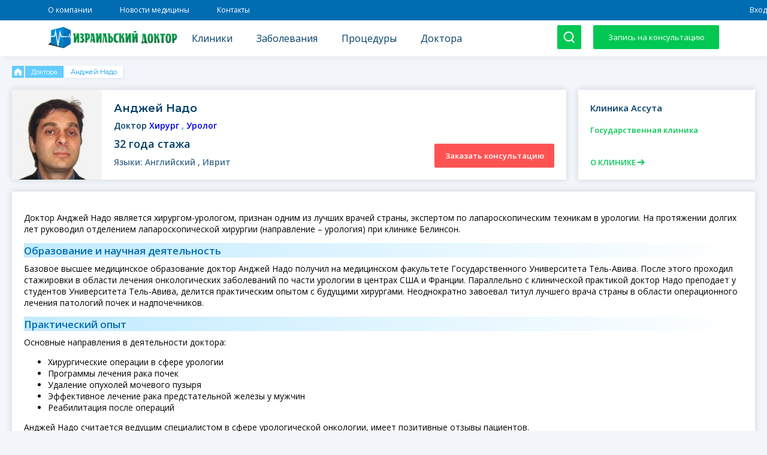

--- FILE ---
content_type: text/html; charset=UTF-8
request_url: https://israeldoktor.com/doctor/andzhey-nado
body_size: 7235
content:
<!DOCTYPE html>
<html lang="ru">
<head>
<title>Доктор Анджей Надо, Хирург, заказать консультацию онлайн у врача</title>
<!-- Google Tag Manager -->
<script>(function(w,d,s,l,i){w[l]=w[l]||[];w[l].push({'gtm.start':
new Date().getTime(),event:'gtm.js'});var f=d.getElementsByTagName(s)[0],
j=d.createElement(s),dl=l!='dataLayer'?'&l='+l:'';j.async=true;j.src=
'https://www.googletagmanager.com/gtm.js?id='+i+dl;f.parentNode.insertBefore(j,f);
})(window,document,'script','dataLayer','GTM-KH9HX6B');</script>
<!-- End Google Tag Manager -->
<meta name="description" content="&lt;p&gt;Доктор Анджей Надо является хирургом-урологом, признан одним из лучших врачей страны, экспертом по лапароскопическим техникам в урологии. На протяжении долгих лет руководил отделением лапароскопической хирургии (направление &amp;ndash; урология) при к...">
<meta property="og:type" content="website">
<meta property="og:title" content="Доктор Анджей Надо, Хирург, заказать консультацию онлайн у врача">
<meta property="og:image" content="https://israeldoktor.com/storage/settings/November2019/I3qt6exQsLK8sHx3T5nj.png">
<meta property="og:url" content="https://israeldoktor.com/doctor/andzhey-nado">
<meta property="og:locale" content="ru_ru">
<link rel="stylesheet" href="https://israeldoktor.com/css/swiper.min.css">
  <link href="https://israeldoktor.com/css/doctor.css" rel="stylesheet">
<script src="https://israeldoktor.com/js/jquery-3.4.1.min.js"></script>
<script src="https://cdn.jsdelivr.net/gh/jquery-form/form@4.2.2/dist/jquery.form.min.js" integrity="sha384-FzT3vTVGXqf7wRfy8k4BiyzvbNfeYjK+frTVqZeNDFl8woCbF0CYG6g2fMEFFo/i" crossorigin="anonymous"></script>
<meta charset="UTF-8">

<meta name="viewport" content="width=device-width, initial-scale=1">
<script type="application/ld+json">{"@context":"http:\/\/schema.org","@type":"BreadcrumbList","itemListElement":[{"@type":"ListItem","position":1,"item":{"@id":"https:\/\/israeldoktor.com","name":"Home","image":null}},{"@type":"ListItem","position":2,"item":{"@id":"https:\/\/israeldoktor.com\/doctors","name":"\u0414\u043e\u043a\u0442\u043e\u0440\u0430","image":null}},{"@type":"ListItem","position":3,"item":{"@id":"https:\/\/israeldoktor.com\/doctor\/andzhey-nado","name":"\u0410\u043d\u0434\u0436\u0435\u0439 \u041d\u0430\u0434\u043e","image":null}}]}</script>

</head>
<body>
	<!-- Google Tag Manager (noscript) -->
	<noscript><iframe src="https://www.googletagmanager.com/ns.html?id=GTM-KH9HX6B"
	height="0" width="0" style="display:none;visibility:hidden"></iframe></noscript>
	<!-- End Google Tag Manager (noscript) -->
	<div class="mobileheading">
<button class="menu-toggle" id="menu-toggle">
<svg class="icon icon-menu-toggle" aria-hidden="true" version="1.1" xmlns="http://www.w3.org/2000/svg" xmlns:xlink="http://www.w3.org/1999/xlink" x="0px" y="0px" viewBox="0 0 100 100">
<g class="svg-menu-toggle">
<path class="line line-1" d="M5 13h90v14H5z"/>
<path class="line line-2" d="M5 43h90v14H5z"/>
<path class="line line-3" d="M5 73h90v14H5z"/>
</g>
</svg>
</button>
<div class="mobilelogo"></div>
<a href="tel:+972-3-376-09-64" class="mobilecall"></a>
	</div>
	<div class="mobilemenu">
		<div class="search">
		<form action="">
			<input type="text" placeholder="Поиск" id="mobilesearch">
			<div id="mobilesearchResults"></div>
			<input type="submit" value="">
		</form>
		</div> 
	</div> 
<div id="top">
<div class="section preheader">
	<div class="container">
		<div class="menu"><a href="/about" target="_self">О компании</a>


<a href="/posts" target="_self">Новости медицины</a>


<a href="/contact" target="_self">Контакты</a>

</div>
	</div>
	<div class="userinfo"> 
		 
		<!-- <a href="/user/register">Регистрация</a> | --><a href="/user/login">Вход</a>  
			</div>
</div>
<div class="section header">
	<div class="container">
		<a href="/" class="logo"><img width="223" height="40" src="/storage/settings/November2019/I3qt6exQsLK8sHx3T5nj.png" alt=""></a>
		<script type="text/javascript">
			if ($(window).width() < 960) {
				$('.logo img').attr("src","/img/logo-m.png");
			}
		</script>
		<div class="menu"><a href="/clinics" target="_self">Клиники</a>


<a href="/illnesses" target="_self">Заболевания</a>


<a href="/procedures" target="_self">Процедуры</a>


<a href="/doctors" target="_self">Доктора</a>

</div>
    <form class="search" action="">
      <div id="searchfield">
        <input type="text" placeholder="Поиск" autocomplete="off" id="search">
        <div class='loader-container' id='loading-image' style="opacity: 0.4">
            <div class='loader'>
              <div class='loader--dot'></div>
              <div class='loader--dot'></div>
              <div class='loader--dot'></div>
              <div class='loader--dot'></div>
              <div class='loader--dot'></div>
              <div class='loader--dot'></div>
            </div>
          </div>
        <div id="searchResults"></div>
      </div>
      <div class="submit" value=""></div>

    </form>
    <script>
    	$('.header .search .submit').on('click',function(){
  $('#searchfield').animate({width:'toggle'},500);
  $('#search').focus();
  $(this).toggleClass('close');
});
    </script>
		<div href="#" class="button enquiryformbutton">Запись на консультацию</div>
	</div>
</div>
</div>

<script src="https://israeldoktor.com/js/menu.js"></script>

<script src="https://www.google.com/recaptcha/api.js?render=6LexNcAUAAAAANzqnHije1N1aQBtxHrMCZj_0YZ9"></script>




<div class="wrapper">
<div class="container" itemscope itemtype="http://schema.org/Physician">
<meta itemprop="priceRange" content="$$$">
<meta itemprop="telephone" content="+972-3-376-09-64">
<meta itemprop="address" content="Тель-Авив, HaBarzel St 20">
 <div class="breadcrumbs">
      <div class="breadcrumb">
                    				        <a class="item" href="https://israeldoktor.com">
                      <img src="/img/icons/home.svg" alt="">
                      <meta content="Home" />
                    </a>
                
                
    </div>
      <div class="breadcrumb">
                                    <a class="item" href="https://israeldoktor.com/doctors">
                      <span>Доктора</span>
                    </a>
                
                
    </div>
      <div class="breadcrumb">
                                    <a class="item active">
                      <span>Анджей Надо</span>
                    </a>
                
                
    </div>
  </div>

<div class="doc">
<div class="image">
	<img src="/storage/doctors/September2019/eQwTgPr4DeirFANFwLDD.jpg" alt="Анджей Надо" itemprop="image">
</div>
	<div class="inner">
		<h1 class="name" itemprop="name">Анджей Надо</h1>
		<div>
		<span class="degree">Доктор</span>
		<span class="profession">
						<a href="https://israeldoktor.com/doctors/specialty/khirurgiya">Хирург</a>
						, <a href="https://israeldoktor.com/doctors/specialty/urologiya">Уролог</a>
					</span>
		</div>
		<div class="since">32 года стажа</div>
		<div class="languages">
		Языки:
				Английский
				, Иврит
				</div>
	</div>
	<div class="button enquiryformbutton" data-for-type="doctor" data-for-id="70">Заказать консультацию</div>

</div>
<div class="clinic">
<a class="name" href="https://israeldoktor.com/clinic/klinika-assuta">Клиника Ассута</a>
<div class="type">
	    Государственная
     	клиника
 </div>
<div class="rating">
<span class="address" style="display: none;">Тель-Авив, HaBarzel St 20</span>
</div>
<a class="more" href="https://israeldoktor.com/clinic/klinika-assuta" class="more">О КЛИНИКЕ
<svg width="12" height="10" viewBox="0 0 12 10" fill="none" xmlns="http://www.w3.org/2000/svg">
<path fill-rule="evenodd" clip-rule="evenodd" d="M12 5L6.89457 10L5.62946 8.76101L8.57519 5.8761L-2.56853e-07 5.8761L-1.80261e-07 4.1239L8.57519 4.1239L5.62946 1.23899L6.89457 -2.23165e-07L12 5Z" fill="#00C853"/>
</svg>
</a>

</div>







</div>
</div>

<div class="wrapper">
	<div class="container">
<div class="text">
	<p>Доктор Анджей Надо является хирургом-урологом, признан одним из лучших врачей страны, экспертом по лапароскопическим техникам в урологии. На протяжении долгих лет руководил отделением лапароскопической хирургии (направление – урология) при клинике Белинсон.</p>
<h2>Образование и научная деятельность</h2>
<p>Базовое высшее медицинское образование доктор Анджей Надо получил на медицинском факультете Государственного Университета Тель-Авива. После этого проходил стажировки в области лечения онкологических заболеваний по части урологии в центрах США и Франции. Параллельно с клинической практикой доктор Надо преподает у студентов Университета Тель-Авива, делится практическим опытом с будущими хирургами. Неоднократно завоевал титул лучшего врача страны в области операционного лечения патологий почек и надпочечников.</p>
<h2>Практический опыт</h2>
<p>Основные направления в деятельности доктора:</p>
<ul>
<li>Хирургические операции в сфере урологии</li>
<li>Программы лечения рака почек</li>
<li>Удаление опухолей мочевого пузыря</li>
<li>Эффективное лечение рака предстательной железы у мужчин</li>
<li>Реабилитация после операций</li>
</ul>
<p>Анджей Надо считается ведущим специалистом в сфере урологической онкологии, имеет позитивные отзывы пациентов.</p></div>
</div>
</div>

<div class="section procedures">
	<div class="container">
	<div class="subcontainer">
  <div class="item"><h2>Профильные процедуры:</h2></div>
			<div class="item">
<img src="/img/icons/check-circle.svg">
		<a href="https://israeldoktor.com/clinics/procedure/radiohirurgicheskoe-udalenie">Радиохирургическое удаление</a>
	</div> 			<div class="item">
<img src="/img/icons/check-circle.svg">
		<a href="https://israeldoktor.com/clinics/procedure/analiz-krovi">Анализ крови</a>
	</div> 			<div class="item">
<img src="/img/icons/check-circle.svg">
		<a href="https://israeldoktor.com/clinics/procedure/operatsii-robotom-da-vinchi">Операции роботом Да Винчи</a>
	</div> 			<div class="item">
<img src="/img/icons/check-circle.svg">
		<a href="https://israeldoktor.com/clinics/procedure/shuntirovanie-zheludka">Шунтирование желудка</a>
	</div> 			<div class="item">
<img src="/img/icons/check-circle.svg">
		<a href="https://israeldoktor.com/clinics/procedure/kt">КТ (Компьютерная томография)</a>
	</div> 			<div class="item">
<img src="/img/icons/check-circle.svg">
		<a href="https://israeldoktor.com/clinics/procedure/rukavnaya-rezektsiya-gastroplastika">Рукавная резекция (гастропластика)</a>
	</div> 			<div class="item">
<img src="/img/icons/check-circle.svg">
		<a href="https://israeldoktor.com/clinics/procedure/innovatsionnyy-metod-operatsii-ire">инновационный метод операции IRE</a>
	</div> 			<div class="item">
<img src="/img/icons/check-circle.svg">
		<a href="https://israeldoktor.com/clinics/procedure/steplernaya-gemorroidopeksiya">Степлерная геморроидопексия</a>
	</div> 			<div class="item">
<img src="/img/icons/check-circle.svg">
		<a href="https://israeldoktor.com/clinics/procedure/udalenie-pakhovoy-gryzhi">Удаление паховой грыжи</a>
	</div> 			<div class="item">
<img src="/img/icons/check-circle.svg">
		<a href="https://israeldoktor.com/clinics/procedure/operatsiya-pri-pupochnoy-gryzhe">Операция при пупочной грыже</a>
	</div> 			<div class="item">
<img src="/img/icons/check-circle.svg">
		<a href="https://israeldoktor.com/clinics/procedure/stentirovanie-perifericheskikh-sosudov">Стентирование периферических сосудов</a>
	</div> 			<div class="item">
<img src="/img/icons/check-circle.svg">
		<a href="https://israeldoktor.com/clinics/procedure/bandazhirovanie-zheludka-dlya-pokhudeniya">Бандажирование желудка (для похудения)</a>
	</div> 	  </div>
	</div>
</div>


<div class="section procedures">
	<div class="container">
	<div class="subcontainer">
	<div class="item"><h2>Профильные заболевания:</h2></div>
			<div class="item">
<img src="/img/icons/check-circle.svg">
		<a href="https://israeldoktor.com/clinics/illness/atreziya-zhelchevyvodyashchikh-putey">Атрезия желчевыводящих путей</a>
	</div> 			<div class="item">
<img src="/img/icons/check-circle.svg">
		<a href="https://israeldoktor.com/clinics/illness/gemangioma-pecheni">Гемангиома печени</a>
	</div> 			<div class="item">
<img src="/img/icons/check-circle.svg">
		<a href="https://israeldoktor.com/clinics/illness/gemorroy">Геморрой</a>
	</div> 			<div class="item">
<img src="/img/icons/check-circle.svg">
		<a href="https://israeldoktor.com/clinics/illness/limfostaz">Лимфостаз</a>
	</div> 			<div class="item">
<img src="/img/icons/check-circle.svg">
		<a href="https://israeldoktor.com/clinics/illness/pakhovaya-gryzha">Паховая грыжа</a>
	</div> 			<div class="item">
<img src="/img/icons/check-circle.svg">
		<a href="https://israeldoktor.com/clinics/illness/pupochnaya-gryzha">Пупочная грыжа</a>
	</div> 			<div class="item">
<img src="/img/icons/check-circle.svg">
		<a href="https://israeldoktor.com/clinics/illness/troficheskaya-yazva">Трофическая язва</a>
	</div> 			<div class="item">
<img src="/img/icons/check-circle.svg">
		<a href="https://israeldoktor.com/clinics/illness/ozhirenie">Ожирение</a>
	</div> 			<div class="item">
<img src="/img/icons/check-circle.svg">
		<a href="https://israeldoktor.com/clinics/illness/defekt-chelyusti">Дефект челюсти</a>
	</div> 			<div class="item">
<img src="/img/icons/check-circle.svg">
		<a href="https://israeldoktor.com/clinics/illness/kista-chelyusti">Киста челюсти</a>
	</div> 			<div class="item">
<img src="/img/icons/check-circle.svg">
		<a href="https://israeldoktor.com/clinics/illness/posttravmaticheskiy-parez-litsevogo-nerva">Посттравматический парез лицевого нерва</a>
	</div> 			<div class="item">
<img src="/img/icons/check-circle.svg">
		<a href="https://israeldoktor.com/clinics/illness/sindrom-zhabernykh-dug">Синдром жаберных дуг</a>
	</div> 	
	</div>
	</div>
</div>




<div class="section footer">
	<div class="container">
		<div class="menu1"><a href="/about" target="_self">О компании</a> <span>|</span><a href="/contact" target="_self">Контакты</a> <span>|</span><a href="/privacy-policy" target="_self">Политика конфиденциальности</a> </div>
		<div class="copyright">
			© 2026 Израильский Доктор
		</div>

		<div class="menu2"><div class="label">Мы в сетях:</div>
<a href="https://www.facebook.com/israeldoktor" target="_blank"><img alt="facebook" src="/img/icons/social/facebook.svg"></a>
<a href="#" target="_self"><img alt="telegram" src="/img/icons/social/telegram.svg"></a>
<a href="#" target="_self"><img alt="twitter" src="/img/icons/social/twitter.svg"></a>
<a href="#" target="_self"><img alt="viber" src="/img/icons/social/viber.svg"></a>
</div>
	</div>
</div>

<div id="modalcontainer" style="position: absolute;z-index: 10;">
<div class="shade">
	<div class="content">
	<a id="close"></a>
	<div class="clinicinfo"></div>
	<div class="contactform"><div>


<div class="flip-container">
	<div class="flipper">
		<div class="front">
			<div class="heading">Свяжитесь с нами</div>




	<form id="modal"  method="POST">
		<input type="hidden" name="_token" value="HeJeUuBOIin1gilEgFxxEeA8TFknjyZ4jkBT2X9A">

				<input type="hidden" name="recaptcha" id="recaptcha">
				<input type="hidden" name="sent_from_form" value="contact">
        <input type="hidden" name="sent_for_type" value="">
        <input type="hidden" name="sent_for_id" value="">

				<input type="hidden" name="rating" value="">

<div class="reviewfields" style="display: none;">
<span class="field stars"><label>Ваша оценка:</label>
<div class="rating">


			<svg class="star" width="20" height="19" viewBox="0 0 20 19" fill="none" xmlns="http://www.w3.org/2000/svg" data-value="1" data-rating="5">
			<path d="M10 0L12.645 6.35942L19.5106 6.90983L14.2798 11.3906L15.8779 18.0902L10 14.5L4.12215 18.0902L5.72025 11.3906L0.489435 6.90983L7.35497 6.35942L10 0Z" fill="#78797D"/>
			</svg>

    

			<svg class="star" width="20" height="19" viewBox="0 0 20 19" fill="none" xmlns="http://www.w3.org/2000/svg" data-value="2" data-rating="4">
			<path d="M10 0L12.645 6.35942L19.5106 6.90983L14.2798 11.3906L15.8779 18.0902L10 14.5L4.12215 18.0902L5.72025 11.3906L0.489435 6.90983L7.35497 6.35942L10 0Z" fill="#78797D"/>
			</svg>

    

			<svg class="star" width="20" height="19" viewBox="0 0 20 19" fill="none" xmlns="http://www.w3.org/2000/svg" data-value="3" data-rating="3">
			<path d="M10 0L12.645 6.35942L19.5106 6.90983L14.2798 11.3906L15.8779 18.0902L10 14.5L4.12215 18.0902L5.72025 11.3906L0.489435 6.90983L7.35497 6.35942L10 0Z" fill="#78797D"/>
			</svg>

    

			<svg class="star" width="20" height="19" viewBox="0 0 20 19" fill="none" xmlns="http://www.w3.org/2000/svg" data-value="4" data-rating="2">
			<path d="M10 0L12.645 6.35942L19.5106 6.90983L14.2798 11.3906L15.8779 18.0902L10 14.5L4.12215 18.0902L5.72025 11.3906L0.489435 6.90983L7.35497 6.35942L10 0Z" fill="#78797D"/>
			</svg>

    

			<svg class="star" width="20" height="19" viewBox="0 0 20 19" fill="none" xmlns="http://www.w3.org/2000/svg" data-value="5" data-rating="1">
			<path d="M10 0L12.645 6.35942L19.5106 6.90983L14.2798 11.3906L15.8779 18.0902L10 14.5L4.12215 18.0902L5.72025 11.3906L0.489435 6.90983L7.35497 6.35942L10 0Z" fill="#78797D"/>
			</svg>

    </div>




<style media="screen">

.reviewillness {

}

#searchillnessautocomplete-list
{
	font-size: 12px;
	font-weight: normal;
	position: absolute;
	background-color: #ffffff;
	padding: 10px;
}

.contactform #searchillness
{
width: 100%;

height: 40px;
padding: 10px;
background-color:#F7FAFF;
border: 1px solid rgba(0, 62, 102, 0.5);
border-radius: 2px;
background-position: right 10px center;
background-repeat: no-repeat;
background-size: 20px;
margin-bottom: 15px;
}

.contactform .contactform label {

    font-size: 12px;
    display: block;
    width: 100%;
    font-weight: 600;

}

.contactform .reviewfields .stars
{
	display: flex;
	flex-wrap: wrap;
	align-content: flex-start;
	width: 100%;
  max-width: calc(100% / 3 - 10px);
}
.contactform .reviewfields .stars label
{
width: 100%;
}
.contactform .reviewfields .rating
{
  display: flex;
flex-direction: row-reverse;
}
.contactform .reviewfields .star:hover ~ .star path,
.contactform .reviewfields .star:hover path {
 fill: #FFBF00;
 }

 .contactform .reviewfields .star:not(:hover)
 {
 fill: #78797D;
 }
 .contactform .reviewfields .star.on path {
      fill: #FFBF00;
  }
</style>



<script type="text/javascript">
$('.contactform .star').on('mouseover',function(){
$('.contactform .star').removeClass('on');
});

$('.contactform .star').on('mouseout',function(){

$(this).parent().children('.star').each(function(e){

      if ((e+1) >= $('.star.clicked').attr('data-value')) {
        $(this).addClass('on');
      }

 });
});

$('.contactform .star').on('click tap',function(){
$('.contactform .star').removeClass('on').removeClass('clicked');
$(this).addClass('clicked');

var v = parseInt($(this).attr('data-value'));

$(".contactform form input[name='rating']").val(parseInt($(this).attr('data-rating')));
$(this).parent().children('.star').each(function(e){

      if ((e+1) >= v) {
        $(this).addClass('on');
      }

 });  });
</script>
</span>

<div class="field reviewillness">
<label>Заболевание:</label>

<input id="searchillness" type="text" name="illness" placeholder="Ваше заболевание">
</div>

<div class="field country"><label>Ваша страна:</label><input type="text" name="country" placeholder="Страна"><div class="err"></div></div>
</div>

		<div class="field name"><input type="text" name="name" placeholder="Ваше имя"><div class="err"></div></div>
		<div class="field phone"><input type="text" name="phone" placeholder="Телефон"><div class="err"></div></div>
		<div class="field email"><input type="text" name="email" placeholder="eMail"><div class="err"></div></div>
		<div class="message"><textarea name="message" placeholder="Сообщение"></textarea><div class="err"></div></div>
		<div class="field file">
			<label for="file" style="font-size: 12px;position: absolute;bottom: -6px;font-weight: normal;">Приложить файлы (до 1000 Мб)</label>
			<input type="file" name="file[]" id="file" multiple>
		</div>
		<div class="field uploadstatus">
			<div class='progress' id="progress_div">
			<div class='bar' id='bar'></div>
			<div class='percent' id='percent'>0%</div>
			</div>
		</div>

		<span class="submit"><input type="submit" value="Отправить"></span>
	
	</form>
		</div>
<div class="back"><p>Благодарим за обращение к Israel Doctor</p></div>
	</div>
</div>

<script type="text/javascript">

	  var bar = $('#bar');
	  var percent = $('#percent');
	  $('#main').ajaxForm({
	    beforeSubmit: function() {
	      $("#progress_div").show();
	      var percentVal = '5%';
	      bar.width(percentVal)
	      percent.html(percentVal);
	    },

	    uploadProgress: function(event, position, total, percentComplete) {
	      var percentVal = percentComplete + '%';
	      bar.width(percentVal)
	      percent.html(percentVal);
	    },

		success: function() {
	      var percentVal = '100%';
	      bar.width(percentVal)
	      percent.html(percentVal);
	    }
	  });
</script>
</div>
</div>
	</div>
</div>
</div>

<script src="https://israeldoktor.com/js/scrolling.js"></script>
<script src="https://israeldoktor.com/js/search.js"></script>


<script type="application/ld+json">
{ "@context": "https://schema.org",
"@type": "Organization",
"name": "Израильский Доктор",
"legalName" : "Израильский Доктор",
"url": "https://israeldoktor.com",
"logo": "https://israeldoktor.com/storage/settings/November2019/I3qt6exQsLK8sHx3T5nj.png",
"foundingDate": "2012",
"address": {
"@type": "PostalAddress",
"streetAddress": "ул. Барзель 26, Тель Авив, Израиль",
"addressLocality": "Тель Авив",
"addressCountry": "Израиль"
},
"contactPoint": {
"@type": "ContactPoint",
"contactType": "customer support",
"telephone": "+972-3-376-09-64",
"email": "info@israeldoktor.com"
}}

</script>

<script>
grecaptcha.ready(function() {
    grecaptcha.execute('6LexNcAUAAAAANzqnHije1N1aQBtxHrMCZj_0YZ9', {action: 'contact'}).then(function(token) {
			if (token) {
							 document.getElementById('recaptcha').value = token;
						 }
    });
});
</script>
<script>
    // Set the options to make LazyLoad self-initialize
    window.lazyLoadOptions = {
        elements_selector: ".lazy",
        // ... more custom settings?
    };
</script>
<script src="https://cdn.jsdelivr.net/npm/vanilla-lazyload@12.4.0/dist/lazyload.min.js"></script>
<script defer src="https://static.cloudflareinsights.com/beacon.min.js/vcd15cbe7772f49c399c6a5babf22c1241717689176015" integrity="sha512-ZpsOmlRQV6y907TI0dKBHq9Md29nnaEIPlkf84rnaERnq6zvWvPUqr2ft8M1aS28oN72PdrCzSjY4U6VaAw1EQ==" data-cf-beacon='{"version":"2024.11.0","token":"fb4f00f40bbe4f8a9099c0b67efa0d77","r":1,"server_timing":{"name":{"cfCacheStatus":true,"cfEdge":true,"cfExtPri":true,"cfL4":true,"cfOrigin":true,"cfSpeedBrain":true},"location_startswith":null}}' crossorigin="anonymous"></script>
</body>
</html>

--- FILE ---
content_type: text/html; charset=utf-8
request_url: https://www.google.com/recaptcha/api2/anchor?ar=1&k=6LexNcAUAAAAANzqnHije1N1aQBtxHrMCZj_0YZ9&co=aHR0cHM6Ly9pc3JhZWxkb2t0b3IuY29tOjQ0Mw..&hl=en&v=PoyoqOPhxBO7pBk68S4YbpHZ&size=invisible&anchor-ms=20000&execute-ms=30000&cb=vxe6pqr5ct0h
body_size: 48575
content:
<!DOCTYPE HTML><html dir="ltr" lang="en"><head><meta http-equiv="Content-Type" content="text/html; charset=UTF-8">
<meta http-equiv="X-UA-Compatible" content="IE=edge">
<title>reCAPTCHA</title>
<style type="text/css">
/* cyrillic-ext */
@font-face {
  font-family: 'Roboto';
  font-style: normal;
  font-weight: 400;
  font-stretch: 100%;
  src: url(//fonts.gstatic.com/s/roboto/v48/KFO7CnqEu92Fr1ME7kSn66aGLdTylUAMa3GUBHMdazTgWw.woff2) format('woff2');
  unicode-range: U+0460-052F, U+1C80-1C8A, U+20B4, U+2DE0-2DFF, U+A640-A69F, U+FE2E-FE2F;
}
/* cyrillic */
@font-face {
  font-family: 'Roboto';
  font-style: normal;
  font-weight: 400;
  font-stretch: 100%;
  src: url(//fonts.gstatic.com/s/roboto/v48/KFO7CnqEu92Fr1ME7kSn66aGLdTylUAMa3iUBHMdazTgWw.woff2) format('woff2');
  unicode-range: U+0301, U+0400-045F, U+0490-0491, U+04B0-04B1, U+2116;
}
/* greek-ext */
@font-face {
  font-family: 'Roboto';
  font-style: normal;
  font-weight: 400;
  font-stretch: 100%;
  src: url(//fonts.gstatic.com/s/roboto/v48/KFO7CnqEu92Fr1ME7kSn66aGLdTylUAMa3CUBHMdazTgWw.woff2) format('woff2');
  unicode-range: U+1F00-1FFF;
}
/* greek */
@font-face {
  font-family: 'Roboto';
  font-style: normal;
  font-weight: 400;
  font-stretch: 100%;
  src: url(//fonts.gstatic.com/s/roboto/v48/KFO7CnqEu92Fr1ME7kSn66aGLdTylUAMa3-UBHMdazTgWw.woff2) format('woff2');
  unicode-range: U+0370-0377, U+037A-037F, U+0384-038A, U+038C, U+038E-03A1, U+03A3-03FF;
}
/* math */
@font-face {
  font-family: 'Roboto';
  font-style: normal;
  font-weight: 400;
  font-stretch: 100%;
  src: url(//fonts.gstatic.com/s/roboto/v48/KFO7CnqEu92Fr1ME7kSn66aGLdTylUAMawCUBHMdazTgWw.woff2) format('woff2');
  unicode-range: U+0302-0303, U+0305, U+0307-0308, U+0310, U+0312, U+0315, U+031A, U+0326-0327, U+032C, U+032F-0330, U+0332-0333, U+0338, U+033A, U+0346, U+034D, U+0391-03A1, U+03A3-03A9, U+03B1-03C9, U+03D1, U+03D5-03D6, U+03F0-03F1, U+03F4-03F5, U+2016-2017, U+2034-2038, U+203C, U+2040, U+2043, U+2047, U+2050, U+2057, U+205F, U+2070-2071, U+2074-208E, U+2090-209C, U+20D0-20DC, U+20E1, U+20E5-20EF, U+2100-2112, U+2114-2115, U+2117-2121, U+2123-214F, U+2190, U+2192, U+2194-21AE, U+21B0-21E5, U+21F1-21F2, U+21F4-2211, U+2213-2214, U+2216-22FF, U+2308-230B, U+2310, U+2319, U+231C-2321, U+2336-237A, U+237C, U+2395, U+239B-23B7, U+23D0, U+23DC-23E1, U+2474-2475, U+25AF, U+25B3, U+25B7, U+25BD, U+25C1, U+25CA, U+25CC, U+25FB, U+266D-266F, U+27C0-27FF, U+2900-2AFF, U+2B0E-2B11, U+2B30-2B4C, U+2BFE, U+3030, U+FF5B, U+FF5D, U+1D400-1D7FF, U+1EE00-1EEFF;
}
/* symbols */
@font-face {
  font-family: 'Roboto';
  font-style: normal;
  font-weight: 400;
  font-stretch: 100%;
  src: url(//fonts.gstatic.com/s/roboto/v48/KFO7CnqEu92Fr1ME7kSn66aGLdTylUAMaxKUBHMdazTgWw.woff2) format('woff2');
  unicode-range: U+0001-000C, U+000E-001F, U+007F-009F, U+20DD-20E0, U+20E2-20E4, U+2150-218F, U+2190, U+2192, U+2194-2199, U+21AF, U+21E6-21F0, U+21F3, U+2218-2219, U+2299, U+22C4-22C6, U+2300-243F, U+2440-244A, U+2460-24FF, U+25A0-27BF, U+2800-28FF, U+2921-2922, U+2981, U+29BF, U+29EB, U+2B00-2BFF, U+4DC0-4DFF, U+FFF9-FFFB, U+10140-1018E, U+10190-1019C, U+101A0, U+101D0-101FD, U+102E0-102FB, U+10E60-10E7E, U+1D2C0-1D2D3, U+1D2E0-1D37F, U+1F000-1F0FF, U+1F100-1F1AD, U+1F1E6-1F1FF, U+1F30D-1F30F, U+1F315, U+1F31C, U+1F31E, U+1F320-1F32C, U+1F336, U+1F378, U+1F37D, U+1F382, U+1F393-1F39F, U+1F3A7-1F3A8, U+1F3AC-1F3AF, U+1F3C2, U+1F3C4-1F3C6, U+1F3CA-1F3CE, U+1F3D4-1F3E0, U+1F3ED, U+1F3F1-1F3F3, U+1F3F5-1F3F7, U+1F408, U+1F415, U+1F41F, U+1F426, U+1F43F, U+1F441-1F442, U+1F444, U+1F446-1F449, U+1F44C-1F44E, U+1F453, U+1F46A, U+1F47D, U+1F4A3, U+1F4B0, U+1F4B3, U+1F4B9, U+1F4BB, U+1F4BF, U+1F4C8-1F4CB, U+1F4D6, U+1F4DA, U+1F4DF, U+1F4E3-1F4E6, U+1F4EA-1F4ED, U+1F4F7, U+1F4F9-1F4FB, U+1F4FD-1F4FE, U+1F503, U+1F507-1F50B, U+1F50D, U+1F512-1F513, U+1F53E-1F54A, U+1F54F-1F5FA, U+1F610, U+1F650-1F67F, U+1F687, U+1F68D, U+1F691, U+1F694, U+1F698, U+1F6AD, U+1F6B2, U+1F6B9-1F6BA, U+1F6BC, U+1F6C6-1F6CF, U+1F6D3-1F6D7, U+1F6E0-1F6EA, U+1F6F0-1F6F3, U+1F6F7-1F6FC, U+1F700-1F7FF, U+1F800-1F80B, U+1F810-1F847, U+1F850-1F859, U+1F860-1F887, U+1F890-1F8AD, U+1F8B0-1F8BB, U+1F8C0-1F8C1, U+1F900-1F90B, U+1F93B, U+1F946, U+1F984, U+1F996, U+1F9E9, U+1FA00-1FA6F, U+1FA70-1FA7C, U+1FA80-1FA89, U+1FA8F-1FAC6, U+1FACE-1FADC, U+1FADF-1FAE9, U+1FAF0-1FAF8, U+1FB00-1FBFF;
}
/* vietnamese */
@font-face {
  font-family: 'Roboto';
  font-style: normal;
  font-weight: 400;
  font-stretch: 100%;
  src: url(//fonts.gstatic.com/s/roboto/v48/KFO7CnqEu92Fr1ME7kSn66aGLdTylUAMa3OUBHMdazTgWw.woff2) format('woff2');
  unicode-range: U+0102-0103, U+0110-0111, U+0128-0129, U+0168-0169, U+01A0-01A1, U+01AF-01B0, U+0300-0301, U+0303-0304, U+0308-0309, U+0323, U+0329, U+1EA0-1EF9, U+20AB;
}
/* latin-ext */
@font-face {
  font-family: 'Roboto';
  font-style: normal;
  font-weight: 400;
  font-stretch: 100%;
  src: url(//fonts.gstatic.com/s/roboto/v48/KFO7CnqEu92Fr1ME7kSn66aGLdTylUAMa3KUBHMdazTgWw.woff2) format('woff2');
  unicode-range: U+0100-02BA, U+02BD-02C5, U+02C7-02CC, U+02CE-02D7, U+02DD-02FF, U+0304, U+0308, U+0329, U+1D00-1DBF, U+1E00-1E9F, U+1EF2-1EFF, U+2020, U+20A0-20AB, U+20AD-20C0, U+2113, U+2C60-2C7F, U+A720-A7FF;
}
/* latin */
@font-face {
  font-family: 'Roboto';
  font-style: normal;
  font-weight: 400;
  font-stretch: 100%;
  src: url(//fonts.gstatic.com/s/roboto/v48/KFO7CnqEu92Fr1ME7kSn66aGLdTylUAMa3yUBHMdazQ.woff2) format('woff2');
  unicode-range: U+0000-00FF, U+0131, U+0152-0153, U+02BB-02BC, U+02C6, U+02DA, U+02DC, U+0304, U+0308, U+0329, U+2000-206F, U+20AC, U+2122, U+2191, U+2193, U+2212, U+2215, U+FEFF, U+FFFD;
}
/* cyrillic-ext */
@font-face {
  font-family: 'Roboto';
  font-style: normal;
  font-weight: 500;
  font-stretch: 100%;
  src: url(//fonts.gstatic.com/s/roboto/v48/KFO7CnqEu92Fr1ME7kSn66aGLdTylUAMa3GUBHMdazTgWw.woff2) format('woff2');
  unicode-range: U+0460-052F, U+1C80-1C8A, U+20B4, U+2DE0-2DFF, U+A640-A69F, U+FE2E-FE2F;
}
/* cyrillic */
@font-face {
  font-family: 'Roboto';
  font-style: normal;
  font-weight: 500;
  font-stretch: 100%;
  src: url(//fonts.gstatic.com/s/roboto/v48/KFO7CnqEu92Fr1ME7kSn66aGLdTylUAMa3iUBHMdazTgWw.woff2) format('woff2');
  unicode-range: U+0301, U+0400-045F, U+0490-0491, U+04B0-04B1, U+2116;
}
/* greek-ext */
@font-face {
  font-family: 'Roboto';
  font-style: normal;
  font-weight: 500;
  font-stretch: 100%;
  src: url(//fonts.gstatic.com/s/roboto/v48/KFO7CnqEu92Fr1ME7kSn66aGLdTylUAMa3CUBHMdazTgWw.woff2) format('woff2');
  unicode-range: U+1F00-1FFF;
}
/* greek */
@font-face {
  font-family: 'Roboto';
  font-style: normal;
  font-weight: 500;
  font-stretch: 100%;
  src: url(//fonts.gstatic.com/s/roboto/v48/KFO7CnqEu92Fr1ME7kSn66aGLdTylUAMa3-UBHMdazTgWw.woff2) format('woff2');
  unicode-range: U+0370-0377, U+037A-037F, U+0384-038A, U+038C, U+038E-03A1, U+03A3-03FF;
}
/* math */
@font-face {
  font-family: 'Roboto';
  font-style: normal;
  font-weight: 500;
  font-stretch: 100%;
  src: url(//fonts.gstatic.com/s/roboto/v48/KFO7CnqEu92Fr1ME7kSn66aGLdTylUAMawCUBHMdazTgWw.woff2) format('woff2');
  unicode-range: U+0302-0303, U+0305, U+0307-0308, U+0310, U+0312, U+0315, U+031A, U+0326-0327, U+032C, U+032F-0330, U+0332-0333, U+0338, U+033A, U+0346, U+034D, U+0391-03A1, U+03A3-03A9, U+03B1-03C9, U+03D1, U+03D5-03D6, U+03F0-03F1, U+03F4-03F5, U+2016-2017, U+2034-2038, U+203C, U+2040, U+2043, U+2047, U+2050, U+2057, U+205F, U+2070-2071, U+2074-208E, U+2090-209C, U+20D0-20DC, U+20E1, U+20E5-20EF, U+2100-2112, U+2114-2115, U+2117-2121, U+2123-214F, U+2190, U+2192, U+2194-21AE, U+21B0-21E5, U+21F1-21F2, U+21F4-2211, U+2213-2214, U+2216-22FF, U+2308-230B, U+2310, U+2319, U+231C-2321, U+2336-237A, U+237C, U+2395, U+239B-23B7, U+23D0, U+23DC-23E1, U+2474-2475, U+25AF, U+25B3, U+25B7, U+25BD, U+25C1, U+25CA, U+25CC, U+25FB, U+266D-266F, U+27C0-27FF, U+2900-2AFF, U+2B0E-2B11, U+2B30-2B4C, U+2BFE, U+3030, U+FF5B, U+FF5D, U+1D400-1D7FF, U+1EE00-1EEFF;
}
/* symbols */
@font-face {
  font-family: 'Roboto';
  font-style: normal;
  font-weight: 500;
  font-stretch: 100%;
  src: url(//fonts.gstatic.com/s/roboto/v48/KFO7CnqEu92Fr1ME7kSn66aGLdTylUAMaxKUBHMdazTgWw.woff2) format('woff2');
  unicode-range: U+0001-000C, U+000E-001F, U+007F-009F, U+20DD-20E0, U+20E2-20E4, U+2150-218F, U+2190, U+2192, U+2194-2199, U+21AF, U+21E6-21F0, U+21F3, U+2218-2219, U+2299, U+22C4-22C6, U+2300-243F, U+2440-244A, U+2460-24FF, U+25A0-27BF, U+2800-28FF, U+2921-2922, U+2981, U+29BF, U+29EB, U+2B00-2BFF, U+4DC0-4DFF, U+FFF9-FFFB, U+10140-1018E, U+10190-1019C, U+101A0, U+101D0-101FD, U+102E0-102FB, U+10E60-10E7E, U+1D2C0-1D2D3, U+1D2E0-1D37F, U+1F000-1F0FF, U+1F100-1F1AD, U+1F1E6-1F1FF, U+1F30D-1F30F, U+1F315, U+1F31C, U+1F31E, U+1F320-1F32C, U+1F336, U+1F378, U+1F37D, U+1F382, U+1F393-1F39F, U+1F3A7-1F3A8, U+1F3AC-1F3AF, U+1F3C2, U+1F3C4-1F3C6, U+1F3CA-1F3CE, U+1F3D4-1F3E0, U+1F3ED, U+1F3F1-1F3F3, U+1F3F5-1F3F7, U+1F408, U+1F415, U+1F41F, U+1F426, U+1F43F, U+1F441-1F442, U+1F444, U+1F446-1F449, U+1F44C-1F44E, U+1F453, U+1F46A, U+1F47D, U+1F4A3, U+1F4B0, U+1F4B3, U+1F4B9, U+1F4BB, U+1F4BF, U+1F4C8-1F4CB, U+1F4D6, U+1F4DA, U+1F4DF, U+1F4E3-1F4E6, U+1F4EA-1F4ED, U+1F4F7, U+1F4F9-1F4FB, U+1F4FD-1F4FE, U+1F503, U+1F507-1F50B, U+1F50D, U+1F512-1F513, U+1F53E-1F54A, U+1F54F-1F5FA, U+1F610, U+1F650-1F67F, U+1F687, U+1F68D, U+1F691, U+1F694, U+1F698, U+1F6AD, U+1F6B2, U+1F6B9-1F6BA, U+1F6BC, U+1F6C6-1F6CF, U+1F6D3-1F6D7, U+1F6E0-1F6EA, U+1F6F0-1F6F3, U+1F6F7-1F6FC, U+1F700-1F7FF, U+1F800-1F80B, U+1F810-1F847, U+1F850-1F859, U+1F860-1F887, U+1F890-1F8AD, U+1F8B0-1F8BB, U+1F8C0-1F8C1, U+1F900-1F90B, U+1F93B, U+1F946, U+1F984, U+1F996, U+1F9E9, U+1FA00-1FA6F, U+1FA70-1FA7C, U+1FA80-1FA89, U+1FA8F-1FAC6, U+1FACE-1FADC, U+1FADF-1FAE9, U+1FAF0-1FAF8, U+1FB00-1FBFF;
}
/* vietnamese */
@font-face {
  font-family: 'Roboto';
  font-style: normal;
  font-weight: 500;
  font-stretch: 100%;
  src: url(//fonts.gstatic.com/s/roboto/v48/KFO7CnqEu92Fr1ME7kSn66aGLdTylUAMa3OUBHMdazTgWw.woff2) format('woff2');
  unicode-range: U+0102-0103, U+0110-0111, U+0128-0129, U+0168-0169, U+01A0-01A1, U+01AF-01B0, U+0300-0301, U+0303-0304, U+0308-0309, U+0323, U+0329, U+1EA0-1EF9, U+20AB;
}
/* latin-ext */
@font-face {
  font-family: 'Roboto';
  font-style: normal;
  font-weight: 500;
  font-stretch: 100%;
  src: url(//fonts.gstatic.com/s/roboto/v48/KFO7CnqEu92Fr1ME7kSn66aGLdTylUAMa3KUBHMdazTgWw.woff2) format('woff2');
  unicode-range: U+0100-02BA, U+02BD-02C5, U+02C7-02CC, U+02CE-02D7, U+02DD-02FF, U+0304, U+0308, U+0329, U+1D00-1DBF, U+1E00-1E9F, U+1EF2-1EFF, U+2020, U+20A0-20AB, U+20AD-20C0, U+2113, U+2C60-2C7F, U+A720-A7FF;
}
/* latin */
@font-face {
  font-family: 'Roboto';
  font-style: normal;
  font-weight: 500;
  font-stretch: 100%;
  src: url(//fonts.gstatic.com/s/roboto/v48/KFO7CnqEu92Fr1ME7kSn66aGLdTylUAMa3yUBHMdazQ.woff2) format('woff2');
  unicode-range: U+0000-00FF, U+0131, U+0152-0153, U+02BB-02BC, U+02C6, U+02DA, U+02DC, U+0304, U+0308, U+0329, U+2000-206F, U+20AC, U+2122, U+2191, U+2193, U+2212, U+2215, U+FEFF, U+FFFD;
}
/* cyrillic-ext */
@font-face {
  font-family: 'Roboto';
  font-style: normal;
  font-weight: 900;
  font-stretch: 100%;
  src: url(//fonts.gstatic.com/s/roboto/v48/KFO7CnqEu92Fr1ME7kSn66aGLdTylUAMa3GUBHMdazTgWw.woff2) format('woff2');
  unicode-range: U+0460-052F, U+1C80-1C8A, U+20B4, U+2DE0-2DFF, U+A640-A69F, U+FE2E-FE2F;
}
/* cyrillic */
@font-face {
  font-family: 'Roboto';
  font-style: normal;
  font-weight: 900;
  font-stretch: 100%;
  src: url(//fonts.gstatic.com/s/roboto/v48/KFO7CnqEu92Fr1ME7kSn66aGLdTylUAMa3iUBHMdazTgWw.woff2) format('woff2');
  unicode-range: U+0301, U+0400-045F, U+0490-0491, U+04B0-04B1, U+2116;
}
/* greek-ext */
@font-face {
  font-family: 'Roboto';
  font-style: normal;
  font-weight: 900;
  font-stretch: 100%;
  src: url(//fonts.gstatic.com/s/roboto/v48/KFO7CnqEu92Fr1ME7kSn66aGLdTylUAMa3CUBHMdazTgWw.woff2) format('woff2');
  unicode-range: U+1F00-1FFF;
}
/* greek */
@font-face {
  font-family: 'Roboto';
  font-style: normal;
  font-weight: 900;
  font-stretch: 100%;
  src: url(//fonts.gstatic.com/s/roboto/v48/KFO7CnqEu92Fr1ME7kSn66aGLdTylUAMa3-UBHMdazTgWw.woff2) format('woff2');
  unicode-range: U+0370-0377, U+037A-037F, U+0384-038A, U+038C, U+038E-03A1, U+03A3-03FF;
}
/* math */
@font-face {
  font-family: 'Roboto';
  font-style: normal;
  font-weight: 900;
  font-stretch: 100%;
  src: url(//fonts.gstatic.com/s/roboto/v48/KFO7CnqEu92Fr1ME7kSn66aGLdTylUAMawCUBHMdazTgWw.woff2) format('woff2');
  unicode-range: U+0302-0303, U+0305, U+0307-0308, U+0310, U+0312, U+0315, U+031A, U+0326-0327, U+032C, U+032F-0330, U+0332-0333, U+0338, U+033A, U+0346, U+034D, U+0391-03A1, U+03A3-03A9, U+03B1-03C9, U+03D1, U+03D5-03D6, U+03F0-03F1, U+03F4-03F5, U+2016-2017, U+2034-2038, U+203C, U+2040, U+2043, U+2047, U+2050, U+2057, U+205F, U+2070-2071, U+2074-208E, U+2090-209C, U+20D0-20DC, U+20E1, U+20E5-20EF, U+2100-2112, U+2114-2115, U+2117-2121, U+2123-214F, U+2190, U+2192, U+2194-21AE, U+21B0-21E5, U+21F1-21F2, U+21F4-2211, U+2213-2214, U+2216-22FF, U+2308-230B, U+2310, U+2319, U+231C-2321, U+2336-237A, U+237C, U+2395, U+239B-23B7, U+23D0, U+23DC-23E1, U+2474-2475, U+25AF, U+25B3, U+25B7, U+25BD, U+25C1, U+25CA, U+25CC, U+25FB, U+266D-266F, U+27C0-27FF, U+2900-2AFF, U+2B0E-2B11, U+2B30-2B4C, U+2BFE, U+3030, U+FF5B, U+FF5D, U+1D400-1D7FF, U+1EE00-1EEFF;
}
/* symbols */
@font-face {
  font-family: 'Roboto';
  font-style: normal;
  font-weight: 900;
  font-stretch: 100%;
  src: url(//fonts.gstatic.com/s/roboto/v48/KFO7CnqEu92Fr1ME7kSn66aGLdTylUAMaxKUBHMdazTgWw.woff2) format('woff2');
  unicode-range: U+0001-000C, U+000E-001F, U+007F-009F, U+20DD-20E0, U+20E2-20E4, U+2150-218F, U+2190, U+2192, U+2194-2199, U+21AF, U+21E6-21F0, U+21F3, U+2218-2219, U+2299, U+22C4-22C6, U+2300-243F, U+2440-244A, U+2460-24FF, U+25A0-27BF, U+2800-28FF, U+2921-2922, U+2981, U+29BF, U+29EB, U+2B00-2BFF, U+4DC0-4DFF, U+FFF9-FFFB, U+10140-1018E, U+10190-1019C, U+101A0, U+101D0-101FD, U+102E0-102FB, U+10E60-10E7E, U+1D2C0-1D2D3, U+1D2E0-1D37F, U+1F000-1F0FF, U+1F100-1F1AD, U+1F1E6-1F1FF, U+1F30D-1F30F, U+1F315, U+1F31C, U+1F31E, U+1F320-1F32C, U+1F336, U+1F378, U+1F37D, U+1F382, U+1F393-1F39F, U+1F3A7-1F3A8, U+1F3AC-1F3AF, U+1F3C2, U+1F3C4-1F3C6, U+1F3CA-1F3CE, U+1F3D4-1F3E0, U+1F3ED, U+1F3F1-1F3F3, U+1F3F5-1F3F7, U+1F408, U+1F415, U+1F41F, U+1F426, U+1F43F, U+1F441-1F442, U+1F444, U+1F446-1F449, U+1F44C-1F44E, U+1F453, U+1F46A, U+1F47D, U+1F4A3, U+1F4B0, U+1F4B3, U+1F4B9, U+1F4BB, U+1F4BF, U+1F4C8-1F4CB, U+1F4D6, U+1F4DA, U+1F4DF, U+1F4E3-1F4E6, U+1F4EA-1F4ED, U+1F4F7, U+1F4F9-1F4FB, U+1F4FD-1F4FE, U+1F503, U+1F507-1F50B, U+1F50D, U+1F512-1F513, U+1F53E-1F54A, U+1F54F-1F5FA, U+1F610, U+1F650-1F67F, U+1F687, U+1F68D, U+1F691, U+1F694, U+1F698, U+1F6AD, U+1F6B2, U+1F6B9-1F6BA, U+1F6BC, U+1F6C6-1F6CF, U+1F6D3-1F6D7, U+1F6E0-1F6EA, U+1F6F0-1F6F3, U+1F6F7-1F6FC, U+1F700-1F7FF, U+1F800-1F80B, U+1F810-1F847, U+1F850-1F859, U+1F860-1F887, U+1F890-1F8AD, U+1F8B0-1F8BB, U+1F8C0-1F8C1, U+1F900-1F90B, U+1F93B, U+1F946, U+1F984, U+1F996, U+1F9E9, U+1FA00-1FA6F, U+1FA70-1FA7C, U+1FA80-1FA89, U+1FA8F-1FAC6, U+1FACE-1FADC, U+1FADF-1FAE9, U+1FAF0-1FAF8, U+1FB00-1FBFF;
}
/* vietnamese */
@font-face {
  font-family: 'Roboto';
  font-style: normal;
  font-weight: 900;
  font-stretch: 100%;
  src: url(//fonts.gstatic.com/s/roboto/v48/KFO7CnqEu92Fr1ME7kSn66aGLdTylUAMa3OUBHMdazTgWw.woff2) format('woff2');
  unicode-range: U+0102-0103, U+0110-0111, U+0128-0129, U+0168-0169, U+01A0-01A1, U+01AF-01B0, U+0300-0301, U+0303-0304, U+0308-0309, U+0323, U+0329, U+1EA0-1EF9, U+20AB;
}
/* latin-ext */
@font-face {
  font-family: 'Roboto';
  font-style: normal;
  font-weight: 900;
  font-stretch: 100%;
  src: url(//fonts.gstatic.com/s/roboto/v48/KFO7CnqEu92Fr1ME7kSn66aGLdTylUAMa3KUBHMdazTgWw.woff2) format('woff2');
  unicode-range: U+0100-02BA, U+02BD-02C5, U+02C7-02CC, U+02CE-02D7, U+02DD-02FF, U+0304, U+0308, U+0329, U+1D00-1DBF, U+1E00-1E9F, U+1EF2-1EFF, U+2020, U+20A0-20AB, U+20AD-20C0, U+2113, U+2C60-2C7F, U+A720-A7FF;
}
/* latin */
@font-face {
  font-family: 'Roboto';
  font-style: normal;
  font-weight: 900;
  font-stretch: 100%;
  src: url(//fonts.gstatic.com/s/roboto/v48/KFO7CnqEu92Fr1ME7kSn66aGLdTylUAMa3yUBHMdazQ.woff2) format('woff2');
  unicode-range: U+0000-00FF, U+0131, U+0152-0153, U+02BB-02BC, U+02C6, U+02DA, U+02DC, U+0304, U+0308, U+0329, U+2000-206F, U+20AC, U+2122, U+2191, U+2193, U+2212, U+2215, U+FEFF, U+FFFD;
}

</style>
<link rel="stylesheet" type="text/css" href="https://www.gstatic.com/recaptcha/releases/PoyoqOPhxBO7pBk68S4YbpHZ/styles__ltr.css">
<script nonce="LyPG9Vv7JhNmR7OjUg3Ssg" type="text/javascript">window['__recaptcha_api'] = 'https://www.google.com/recaptcha/api2/';</script>
<script type="text/javascript" src="https://www.gstatic.com/recaptcha/releases/PoyoqOPhxBO7pBk68S4YbpHZ/recaptcha__en.js" nonce="LyPG9Vv7JhNmR7OjUg3Ssg">
      
    </script></head>
<body><div id="rc-anchor-alert" class="rc-anchor-alert"></div>
<input type="hidden" id="recaptcha-token" value="[base64]">
<script type="text/javascript" nonce="LyPG9Vv7JhNmR7OjUg3Ssg">
      recaptcha.anchor.Main.init("[\x22ainput\x22,[\x22bgdata\x22,\x22\x22,\[base64]/[base64]/[base64]/[base64]/cjw8ejpyPj4+eil9Y2F0Y2gobCl7dGhyb3cgbDt9fSxIPWZ1bmN0aW9uKHcsdCx6KXtpZih3PT0xOTR8fHc9PTIwOCl0LnZbd10/dC52W3ddLmNvbmNhdCh6KTp0LnZbd109b2Yoeix0KTtlbHNle2lmKHQuYkImJnchPTMxNylyZXR1cm47dz09NjZ8fHc9PTEyMnx8dz09NDcwfHx3PT00NHx8dz09NDE2fHx3PT0zOTd8fHc9PTQyMXx8dz09Njh8fHc9PTcwfHx3PT0xODQ/[base64]/[base64]/[base64]/bmV3IGRbVl0oSlswXSk6cD09Mj9uZXcgZFtWXShKWzBdLEpbMV0pOnA9PTM/bmV3IGRbVl0oSlswXSxKWzFdLEpbMl0pOnA9PTQ/[base64]/[base64]/[base64]/[base64]\x22,\[base64]\\u003d\\u003d\x22,\[base64]/CpMKVw6gbwo3Dn8Oyw4TCrgtTDMKOwqbDlsKxw4IkbcOdw4PClcOjwqQ9AMOENjzCp3YswrzCt8OvMlvDqytIw7x/[base64]/DjMOoUcO3w6HDgQnChcOdwpciCsOCBCrCgsOjIHhwG8OGw7rCiTnDqcOEFHMiwofDqkrCn8OIwqzDrsOPYQbDhMKHwqDCrEzCqkIMw5XDm8K3wqoCw6kKwrzCkcKjwqbDvWbDmsKNwonDsmJlwrhtw5U1w4nDjcK7XsKRw6wqPMOcWsKeTB/[base64]/DisOzcnhGw61xbMOIDMOkYz06w6MdFsOCw4bCpcKcaR/CrsOrFHwCw480UxpOQsKuwqPCuFRzP8OCw6jCvMK/[base64]/w4IUw7bDvWTClRvCtjsAT8Oww6J4w67DlD3Di0DCmREPLW7DvkrDt0o/w486BBjCgMOqw4fDhMOJwo1bKsOYB8OBDcO/AMKYwqU2w6IDOcOPwpsLwqTDiFA5DMOmbMOAN8KlMC3CrMOjFUHCnsKnwqzChHbCgSoNc8OgwrDCq3wiTilZwp3Cn8Ouwq0dw40ywp3CvR8ow47DksOewoMkIlvDsMK0C0d7OH/DpcK4wpFCw70oP8KUeU3CrmocacKLw7LDi3l6NV8ywrPCmxROwr0awrDCqUDDondOFcK5cHnCrMKlwq0BeX/DiX3CvwZ8wonDi8KiQcO/[base64]/EMKpwpjCoCnCpipbw5lDwo84HW8sw5nCmHrCuQnDmMK/[base64]/w5g+P8KjAzTDgGRqL1DCtsKkcR3DiMKmwrjDoAdcwpDCvsO/[base64]/DuyfDpcKKWMKXbMKOwpzCpcKJGQDCssKVwqHCkxJkw73Cn18ZdsOyeXF5w4LDuCPDr8KMw5DCgMOcw4QNBMOmwpnCjMKGG8OCwqEQwrjDqsK/wqjCpsKEITAAwrhDUnrDjE/[base64]/CpMOsbMOHw6UBS8KJdzLCgcK8w6TDuD7CkAdswoYtOQxIwqLDvidcw6tyw7jCjMK/w6HDl8O8MRVlwrxzwq8DEsKDfRLCtwHChVhIw4vCvsOfHcKwUy5Tw7dFwr7DvxYWaUINJzZbw4TCgMKNeMOtwq7CjsKxNQs8KxRGDXvCpQ3DgMOmUnfCiMK6L8KpSMK4w7YEw7tLwoPCoEk/KcOGwqwZasO1w7bCpsO6LsOBXkfCrsKDJSrDicO/BsO+wpPDggLCssO1w4XDhG7Ckw7CuX/DpyojwpYLwoUjC8OSw6URdjciw77DiAjCsMO7W8KGNk7DjcKZw5bCk2E4wocnTcOyw7Quw7FaNMKPVcO2wpNhAW4HGMOiw5hCasKew7HCjMOnJsKwMMOlwpvDqk4pMAwIw6ZiU1/DvCHDv2xfwonDv0AKQcOcw5nDiMOowp96woTCiEFFIsKMUMKEwrlNw7PDpcOuwpbCvcK/wr/[base64]/wq5deAsYw5EKw4TCpDcOOWtrw5VBLcOpBcKFw5rDtcKWw75fw6TCpBLDtcOYw4UeZcKXwoNrw7t8BU9bw5U+bsKwXDXDn8ObAsOsesK4G8OSFsOwaCDDvsOHMsKLwqQiOTF1wo3CmEDDqH/DuMOPGSLDsmEywpFUN8KywrMqw5ZHMsKLO8ONMy4hLiU6w4oUw5TDth/CnUUjw4fDhcO4TzdlT8O9wpTDkl0+wpVEdcOsw6rDhcKOwrbCqRrChmV2JF8MR8OPCcKCPcKTccKUwp4/w5hbw5ggS8Otw7VyHcOCak1STsO/wpEpw7XCmwMrcgdLw4NHwrLCsBJywrrDosKean0YRcKcLlfCpDzCssKQB8OKdxfDj0nDm8OKbcK/wqYUw5nCgsKKd2zCvcOfDT1NwqF4ZhbDtlHDhCTDtXPCm2djw4MMw7FywpVTw7wWwoPDm8OIRsOjXsKiwp/Cl8K7wrtxe8OCLCnCv8K5w77Cr8Kkwq4UA0jCjgbCusO6MgI5w4HCgsKqMQjDlnjCtChXw6TCrsOtTjplZ2MpwqoNw6LCqDgvwr56JsOIw5saw7ZMw4HCszQRw78/woPCmUF1PsO+BcKbAz3Du21YVcK9wr52wofCmBl3woJYwpZpXcK7w61gwo/CucKrwp8kZ2DDoFfCpcOfR03CvsOTDE/[base64]/[base64]/DlxF8w6rDvcK2w4fDvAxVwqPCjcO7wodAw4BPw6LDs0swJEXDk8OlF8OMw4Rxw7TDrCDDvVk+w6hQw4HCuB3DmSpQLcOpE2/DksKDAgrDm1gCJsKZwrnDlsKjGcKGK2t8w45NLMKCw6rDisKxwrzCpcKOWU4HwrPDnzFeKMK7w7bCtD8vGBfDjsK8wqo0w6/CmFJAHsKpw6HCoDXDrGhJwonDgMOvw7LClMOHw4FqUcOXdlwUeMKBaWJWEjN3w5LCsyNIwoZywq5qw6DDhT5JwrvCvB5vwppsw54kBRLDgcKcw6h1w4V2Yj1Aw686w63CqMKDYiZPCHfDrX/Ch8KJwojDqCYOw4wrw5fDqgfDqMKRw5PCuWBBw79Fw6ojXMKjwpPDsjbDrFsTZWFCwr3CpRzDsnPCngFZwpPCjzTCkRk0w5ELwrDDpSbCksKDWcKpw4zDt8OEw6IUFBVRw51kMsOiwrzCrjLCm8Kow6k+woPCrMKMw7DCpiF/wq/[base64]/[base64]/Cg2oKwp4JEcKCGcKzwpMQwqJbw5LCg8OLEsKRw79kwpPCisKBwpgkw47CtG3Dq8OEAF5vwrTCnUwidcKuZMOMwpnCpcOhw6PDvTfCvcKcb1k8w57Dm3rChWHDklTDucK4wr8FwqHChMONwqNnOQVVNMKgbHcXw5HCszFUNihdbcK3QsOSwrHDrXISwp7DujB/w4TDh8Orwq8fwqrDskTDm3HCqsKPdcKWN8O/w7UrwqBbwprCicO1R21oaxPDk8Kdwppyw5bCtx4Rw5J/CMK0wpXDq8KnNsKzworDncKBw5RPw498Cgxpw5RLfjzCq1/CgMOmCmrDk3vDvQ4dPcOzw7fCo2gvwoDDj8KOLXYsw7/DgMO5IsK4Ji/DjlzCqxENw5ZubC7CocO0w4QJIlbDgDTDhcODC2jDhsK4LTh+CMK0MAV5wrbDhsODcGUTw7pJZQwvw4oBLyfDmsKzwp8NBsOEw5rChMO/DxHChcOxw6bDtVHDnMO8w5w3w7M9J2zCvMK4L8OafwrCs8KfPUnCuMOSwpx/ChYaw6p5C2h2acOXwqJ+woLCkcObw7pzDTLCgXsIwrhXw4xWw6IJw70Rw47ChcOzw5QQRsORHSzDhsOqw71yw5nCnWrDhsOkwqQsMTURw73DvcK+woAWBhsNw4TCn1fDo8OrcMKFwrnCtmdQw5Q9w5Abw7jCqsKGwqQBWVzDom/DjCfCpcOWdsOGwoQKw7rDgMObOx3CmWLCgXbCpVzCocOiQ8OhbMOgWFDDuMO+w67ChsOQDsKlw7jDusOsaMKdBsK7KMOMw51VS8OAGMO/w4vCkcKYw6cdwqtEwpFQw7gEwrbDpMK9w5XDj8K6HyFqGB1JSRdZw5gew4nDk8K2wqjCn0HCrMKsczQ1wqBEIlU+w6BQTU7DvzLCrjoTwpN+w64zwplpw4MWwqPDkxBOSsOrwr7DqT87wojClknDi8KfVcKkw43DkMK9wrrDi8OZw4XDpRjCiRJQwq3Cgl1bTsO/w5EVw5XCugTCvMO3QsKowojClcO+HMKxw5VoBx/DucOAMz1EM3FiCWRGPELDssKfW3I3wrlPwqk7MRhmwpzDt8OqSUZUUcKPG2YaZH8Hf8K/[base64]/K0fCqCEXIMKCXsKcFUnChxXCkn/DnVd1ZcK6wrDDqxx/L2xfdjtnUElgw485LBHDnl7Dl8Kpw67DnkQ1blDDhTc4PlnCvsOJw44bZsKhVlYUwpENUnh+woHDvsOJw7/[base64]/wrLCszlOb8OpwpnDqsKFwqkDImTCqsOpw7sxfcKlw7vCqMOZw6DDocKKw6nDnlbDo8KywpBrw4xCw5sGI8OUUcKEwodBL8KVw67CtcOow6U7bBxxVCTDs0XClmDDoG/[base64]/Cp8OGXW02PgvCocO/GXJvXxomeQRGw4vDqMKAQlfCn8KcblnDhQcXwqBFw7bDtsKjw5toWsOSwqVfARzCj8O5wpFUIDXDgGZZwq7CkcObw4XCkhnDrnnDrcK3wpQYw6oCJjosw7DCoivCk8Kqwqpqw7PCvsKyaMOqwq1qwoRxwrTDvV/CgMONcljDrsOMw4DDucOUXsKOw4lUwroKa0FgKxFmQHvClEogwqh7w5vCk8KEw4nDssK4JcOIw6FRcsKse8Krw4TDgGoXZyvCoHrDrR/DuMKXw6zDq8K6wrl8wpENVV7DnA3CpUnCvALDrcOnw71QHMK6wqdhacKDEMOXBMODw7XCo8K4w41/wpZOw5TDq2g1w4YPwoPDjTNSU8OBXcKOw5HDvcOBWhwGw7nDggYQYilZYA3Dn8KeC8KiTBZtQsO5fcKfwrXDpsOaw4nDvMKqaHDCp8OFXMOtw7/[base64]/DllcQwrrClsK5wrLDnXjDnl/[base64]/wojCscKSwqrDkjTDtcKjIiHCqWPCilDCnjZwF8Oyw4bCqxvDolxCSVXDkAU2w4/DqcOlL0cKw498wrkNwpLDncO8w4wBwocMwqPDvsKrJcOpXMK6PcKRwoHCpcO0wr14c8Krf2dww4TCsMOZQHNFLUVNXFM8w5rCjVguBSULT37DhjfDkQ/CrEEQwq/DgAwNw4rClCLCk8Oaw4oXdg42KsKeIUvDl8Kjwo0VTl3CpVgPw4HDiMKAXMOQJgzDtxINw7U6w4wmaMOBP8OQw6jDicOmw4ZlAz8Ha1rDrkfCvQPDk8K5w5NjcsO8woDDtSZoDT/DiB3DtcK6w7vCpTQdw4TDhcODPsODdBotw5TCiX8vwoZvacOMwobDs3XCu8Kow4cdAcOfw4/[base64]/[base64]/Cq09WOifCjgPCmMOPwqFxw53DhDTDkMOPA8OjwrTDjcK4w68Hw6Jew43Cn8OPwrt1w6ZiwpbCpMKfDsOqRsOwVX8LdMOFw4/CmMKNacKaw5rDkX7DkcKUETDDtMOKUWIkwrh8d8OwRMOffsOLOMKXwq/DqA5DwqdNwr0dw68fwp/[base64]/[base64]/w6BOcSAVwoRUUSjCuQUPdcKIwo7Crh5ywpHCqDnCnsOBwofDhzHCo8KQP8KOw5bDpyzDkcOfwpzCuWrChAtOwrsEwp8vHlvCi8O/w77DmMO+UMOFPhbCkcOVOGA0w5wlTzTDiCLCo3w7KcOOMXLDl1rCmsKqwp3Ch8KYc01nwrLDv8K5wrQXw7gWw4rDgA/CkMKOw6FLw65pw4hEwplAPsKaMWDCvMO/[base64]/CrF/DonzCgsOGRDzCgMK4LS86wqTClsKSw4cyWcKsw61zw51Gwo5sNyxHRcKXwpt/wqjCv1vDrcK0Ag3CpTLDtsKswp5LexJqNSbCosOyHsOlXsKwVMOywoQcwrzDt8OLIsOIwrtZEcOURXrDoxF8wo/CnsO3w7wLw6TCgcKnwpwBesKwOcKRF8K8csOtBzfDgQJFw55wwqXDiQNkwrnCrsKhwoTDnT00f8Obw7EjSmEJw5l2w6NReMK+acKVw7XDqwcxcMKZCmXDliY+w4VNbFLCk8KUw5QGwonCuMKuNkMvwooNdRdfw7VaM8Oqwrw0csOywrXDtktCwqrCs8Oew7snJA9/FcKadTFqw4d2DcKLw5XCu8Ktw4ASwprDsW1owo19wptXMhMHPsOBG2bDpAvDmMOiwoYHw4M3wo5vOHElPcO/PF7CjcOjZsKqektAHi7ClFMFwrbDl2B1PsKnw6Z2wrBhw4sdwo1kRRtAXMORF8Ovwp0gwrV1w7vDpcKgI8KQwolbChkORsKHwpV8ETwmQTYCwr/DvsO5KsK0P8OnEA/CiT/Co8OlA8KXB0x+w7bCqcOPYMKjwrgZHMOAfmLCpsKdw4bCqWrDpgVDw7LDlMOYw48rPGBkCMONOwvCsQ/[base64]/CuMK2w7bCpmx/J8Kkw4PCmiJ0wqZ1Q3wQwocoBGDDimcvw6tRcXRSw57CuXQYw6sYA8KRKD/Dq1LDgsOIw4XDk8OcKMKvwp0uwp3CssKUwrBhBsO8wqHCtcKQGsKqYwLDkMOTIQ7DmUg9O8KmwrHCoMOvRsKnUMKawqvCo0/DlxXDqBLChgDCn8KHAzQLw6law6/DpcKne3DDuGfCqw4Gw5zCmcKQGcKiwpskw518wrHCmsOOCsOlBlnCisKBw5HDnl/CqEnDtcOow7kzG8OOaXcEVsKWHcKZEMKZGGQGJMKdwrApOnjCr8KdS8OGw48ewr4SdFdMw4BYwrfDo8Kbc8OPwrAGw63DocKNwovDjgIKYMKvwrXDlV/Dm8OLw7cSwoFVwrbCtsOSw7/CtR1sw4plwoIOw4/[base64]/eXUewqh9wphAw6EKwq04AsO6esOtw7BywoVTGErDv3M/BsOewqTCryhzwpgpwqrDtsOVK8KePMKlKXkOwrwawoDCkMOsYcKSJ2ttLsO4HzvDuk7Dt37Dm8K0RcOyw7gCbsO7w6rCtmk+wrfCkcO6d8KFwpvCuw/[base64]/CmMO8wpZkwqgfw79eJsKqwr7Dp8OCwo/DmHvDm2IRI8KaOsOhNVHDlsOPeQQZccO/d2FfEDjDi8KOwrnDkXjCicOWw4Ahw7YjwpMWwqAASFXCpMOfGsKaFsOiMsKuQMKXwowuw5N/fjwAEH02w4XDlBvDjH5VwrzCrcOuTjgGPSvDssKVE1JlMMK7cALCqMKeEgomwpBSwp7CqcOvd03DlRLDjMKBwqLDn8KoISrDnF7Dq0TDhcOKJFzCiQAtDkvCrWkIw4PDgMONZAjDqR4tw5vCg8Kow6XCl8O/[base64]/[base64]/HzN6WntrWDx/MGrCp1HCicKrLTTDoRDDjTDCtBvDtDPCmzzCrR7ChsOuBsKxL1PDqcOiHmM1MiJfUh3Ck0MbaQEIWcKow5HCvMO8dsOdP8OWIMKLJBNSTCwmwpHDg8KzGwZYwo/DjmXCiMK9w5XDjH/Do2A1w5cawpYtNsKHwqDDtU4qwpTDvmzCs8KACMOSwqk6EsKHCQ08C8O4w7x5wrvDmiHDqcOOw5zCksKWwqobw4/DgFjDqcOlPcKAw6LCtsO8wqvCgWzCulVPY23ChgN5w4owwqLDuA3Dv8Oiw43DgBpcLsK7w5HClsKyKsKjwpgFw7/CrsOMw7rDlsKew7TDlcOICEYtZSRcw6lvLMK5JsKyflcAVhQPw4fChMOTw6RmwpLDnWwGwrkjwrPDoRvCiQt5wrbDvA/[base64]/Do8K2OTtcw7DCqDnCiMKtwoUBUBTDt8O8L3jCtsOBG1IPcMK1fcOSwrFMSXTDhcO6w5bDlQnCqsO5TsOab8KtUMO1eyUFKcKHwqbDn0gtwp8wJljDvz7CrinCusOaNQ0Qw63Ck8OawrzCjsOFwqQkwpBxw4FFw5A3wqASw4PDr8OWw6dGwoI8XS/[base64]/KVltDG/CvgXCl0fDgBrDk8KzQ8Ouwr/DnAlEwr0rbcKYLzbDvMOWwoVzOF00wqxEw54ZYMKpwrseNjLDn2Fmw58zwqIRCXoJw6/Do8O0dUnCsg/CosKEVMKFNcKuYw5LSMO8w6nCksKpwpNNSsKdw7kTXRw1Rw/Dn8KjwqljwpEVM8KNw6oHKR1UPA/DqB9/wqjCtMKGw4TDgUF6w6J6QEnCjsKnC2VwwqvCgMKrewUWGkzDt8OIw54Tw7fDnsK8Dmc1wrJHdMOPT8K6BCrDljUdw5gDw6rCo8KQH8OBWzsUw6rCiEVvw7/DrMK+wrzDvWwRX1DCrMKiw7I9BmZFYsKqOjIww6MuwoN6RUPDpsKgXsOxwrouw7BSwp5mw4xGwrB0w6HDpgfDj35kGMKWNjQTfMKIBcOOFQLChyhUDWdwEz8fCMKdwpJsw7MkwpHDn8OZIsK5BMOjw5jCocOtKFDDtsKtw47DpiIAwq5Gw6/Cs8K+GMKILMKHNRRKwrZxWMOvE1khwp7DjwXDnF5vwpRwEj/CicKCFWA8GzvChcKVwp96EcOVwozCisOswp/DhhFVBXjDjcKhw6HDlAVww5DDhcOTwpx0wr7DusKew6XCj8K2EG04w6fCkHfDgHwEwrzCv8K5woAUFsK5w5IPK8OEwpFbEMKawrDCtMOxbcO7GMOxw7jCg0rCvcKWw7owOMOeNcK2WcO7w7fCpcO2GMOvbxPDswI6w5h9wqzDpsOdEcO/GsOFGsO1CDUsChDCkTrChMKbPxxrw4UNw5fDoWN8ZAzCkRFue8KYNsOdwo/CucOJwpfChVfChF7CjgxAwoPCkHTCqMOUwr3CgQPDqcKKw4RBw5Mswr4Iw4wnai7CkDfDk0ERw6fCnS58DcOtwpEewqo6KsKrw7jDj8O7MMK0w6vDoVfCmmfChHfDvMOgMh0uw7p3aWUowobDkEwEMAPClcKmO8KpOxLDmcOKEMOjDsKJQ0DDnArCosO/QlYoecKPTMKfwrDCrFjDs3RCw6rDisOBdcOew5DCgULDssONw7zDpcKdL8O+wqfDnSdWw5JABsKBw6zDr1tCbSLDhihHw5fCvMO7esOjw7fCgMKgGsKJwqFBDMOvasKKbsKePFcUwodPwrBmwqxywpfDi2tOwq5ET2LCggw8wp/[base64]/DiiJDw5nCt8KXFGXDv8OUK8KTwohyGcK0w6Yabj7DqFvDu0fDoB5zwrJ5w50FUcK2w7hMwollCkZ9wrDCqGrDhHkgw4pfVg/[base64]/CoMK6awvCkhzDvkFJw6/CiMOxw5o/wpfCjHLDk1jDhStHeScaBcK1DcOsE8ODw5MmwoM/NiLDgmEZw4dRMwbDu8KnwrIbX8KPwrREUxpbw4F3w7JsEsOcQTnCm18+U8OhPCIvdMKuwpYaw7HDksO8dnPDgyTDp0/[base64]/DhFfDoVDCpVPCn8OKw6h4w70gw7PDlU3CjnYtwrkzdgLDvcKZGSLDkMKFMTHCscOvFMK4fRTDvMKEw6DCnxMbBcOnw5TCiwAywp11w7/Dl0sZw7kvRAFcdMO7wrEGw59+w5lqDkV/[base64]/wozCtMK1w5h0PQvDpsK9wpPCkcOzb0TDi1hVwqbCvykuw7vCimjCnnMdeGJRdcO8Gl9KdEnDk2DCjsOewoDCpsOELW3CvUvCmjFiDCLCtsO1wqoGw7sCw61/wpBbMxPCqELCjcO7Z8KPesK7cxJ6wpHDuylUw4XCulvCvsOYFcOmYQHCgcOcwrLDm8Kfw6kOw6jClMOMw6LClGJOw6tFL0/CkMK1w4rDr8ODcyNeZDkMwrU0aMKowo1dEcO2wrXDqMOZwrvDhsKrw7tGw7DDo8Omw4lfwq1SwqTDkAoqdcKAZWguwqXDq8OWwpxyw6h/w6DDiRAPQcKjOcKYHUc/K18pOFURYQzCozvDmBbChsKswoFywq/DnsOyA3dCcHhtwo95CsObwoHDksOpwpBXdcORw6gCeMKRwq4hdcOnNHXCosKoTQjCusOoamAkD8KYw7FrcQEzIWTCs8OPflcGAh3CmkMYwo3Cry13wo7Ci1jDowFEw4nCpsOgYBfCt8OtbMOAw4wreMO+wpx4w48cwprCh8Ofw5c7Zw/DvMOhC2wrwrjCvBZMFcOOCkHDo2UnbmLCo8KcTXDCrcOFw5xzwoLCpcKeCMO6fS/DuMOkIzZRYls5ccOFITkvw6tnQcO8w7/[base64]/T0pTVGbCmsO5XMKsw4Q8OMKQwrxBwptKw79fTsKjwp/[base64]/ChcKCRB5xfC/CnTDDj8OxAMK+YFjCvsKyLyo0e8O2TQXDt8KNFsKGw5h7bHM4w7TDrMKuw6DDnQs2wqTDlMK+HcKECMOXdjjDvndJXD/DgWnDsgLDmyxKw6pqPcKRw4xZDMOFN8K2CsOlwoxEPBDCo8KZw48JMcOfwoVZwr7CvRFTw6DDojJmXnxFFjPCjsKkw7NEwqfDrcOLwqZ8w4nDiUQGw7E1YcKrScOxbcKgwrDCnMKFBAbCrnY9wpotwoY9woIQw6t2GcOmw43CohQuCsOtPW/[base64]/[base64]/Dp0fCscK0w44jUT8lwqFfw7jDmMK/ccKcwqrDj8Ohw7oEw4HDn8OcwpUidMKowpglwpTCqRkiOzw1w5PDunkhw4HCrcK4H8OIwpVhCcOVc8OrwqQBwrrDmMOTwq3DiQXDvQXDrTHDrQ/Cn8OnSEvDv8Ocw6NETWrDqzbCqGfDiwjDrQI8woHCtsKZBlwZwpMOw7vDlMOqwok+UMKQa8Kswpk9w54mBcKiw4vCrsOcw6ZvQMKqaSTCsh7DjcK4Zw/DjjpuXMO3wq87w4fDmcKCOyrCvzwrJ8KOGcK6EANmw78wPcKDEsOicsO6wrhYwqdoHMO3w402JBEowpp1TsO2wolJw7wzw6/[base64]/CjsO/[base64]/DlsKsw4ZWHcKtwqnDnF9EFcOBwq7CusOjw5vDnU4+fcKJBcKgwpAhJUIRwoAtwqbDmcO1wrocRH7ChSXDncObw719wrl0wp/CgBgILcOTajhtw6XDqwnDu8Otw4MRwovDucOaf1kAWMKfwrDDmsK6FcOjw5NdwpgBw6lLFMOSw4/Cg8KMwpfCnMOgw7oLEMOxbH7DnBw3wo8Sw4wXJ8K+C3snNgjCo8K1SgFMB0R/wqoIwpHCpzvCrzJjwq4OKMOSRcOZwpNkZcOnPXc0woTCnsKyVsO7w7vDpHhSR8KJw7TDmMOBXybDsMOrXsODw7/Do8K1J8KFU8OvwoXClVEgw5RPwpXCujxiC8OBFC5iw7jCpHPDucOKesKIYsOgw5fCvsKPScKqw7rDjcOnwpZGIk4JwprDhcKew4JxTcKBX8K4wo5KWsKywp5aw7/Cm8Kwc8OVw5HDn8K+DnXDlwHDosORw4fCssKuNV5/LMO1ecOlwrE8wpk/CmYLBCl0wrXCiVPCo8KKfhPDuUrCmkNuQXvDunJBBMKHUcOAHmHDqWTDv8Klwr58wr0DJhXCuMK3w6k8AnzCviHDt2wnNcOxw5rDghNyw7rCm8OsH1k7w6vCi8O1VnnChzYNw5JedcK8Q8Kdw5TDq2zDssKiwoHCpsK/wqNBb8ONwp7CvjY2w4HDhcKHfCnDgUw0GQLCmV3DtsKfw5RXMh7DpkHDrsOPwrACwpnCllLDrywrwrnCjwzCosO0MXInFmvCsiPChsOfw6TCq8KvYC/CmFLDhcO+FcOvw4nCgBV6w48OPsKHbhNCasOgw498wrHDpElnRcOQKhVQw4DDkMKiwrzDu8KywrvCnsKuw7YxL8KBwpd/wp7Ds8KPBGckw5zCgMK/w7jCocKgZ8KLw7BWBlthw4o7wopKPEpDw6ACI8OWwqYAIAfDvB9QYFTCuMKJw6rDrsOsw7JBEmfCki/CsCHDsMOENCPCvETCpMKAw7NZw7TDt8KwBsOEwo43MBZjwprDkcKeJxdnO8ORfMOyIhLCmMOawp9vCcO9HRMTw7vCrsOKY8O2w7DCoEHCj2spXi4LcnrCjMKCwq/CkBoeJsOPFcOKwqrDhsOTLMOQw5QkJsOFwpVhw5oWwpbCosKiKMKCwpnDnMKBGMOuw7nDvMObwofDn0zDsxREw7JrK8KEwoLCu8KOY8Ojw4jDq8O6Fz0+w7zDkcO+CMKtZsKnwr0DccOLMcK8w7doUsK2WxhfwrXClsOvUTRUL8KIwo/Cq01vCgHClMKJRMOuRiokY0TDt8KnPydITHkRM8KcUnPDk8O5TsK1MMOCw7rCqMO8cXjCimptw5bDhsO+wp7CtcO2fQXDjw/DmcOrwpw/[base64]/DsEs2w7p8w41Hwo/CuWUgV1JSwoFHw7fCrMKbb04kXcOQw7gQKkZIwqlOw7sPOFc6wqTCklLDpxQxScKIcATCusOmMml9MhvDusOUwqXCiAELVMO/w7zCghdrIVnDjRnDjUoFwp9fLcKfw6TClsKWBTklw4zCqQPCnRNiwpkuw5zCum4SSzEnwpbCnsKbO8KEDxnCjXXDkcK/wr7Dl2FAacKfamnDhwvCt8O0w7lLWWzDrsKVRkcOOzXChMKcwqRDwpHDg8OvwrrDrsO3wr/ClT3DhkgyGSdBw5vCjcOEITDDqsO7wo1MwrnDisO8wo/Cj8Kzw7DClsOBwpDCj8KKPcODa8K1wrLCgVR5w77DhRowfsO2BwIlG8O9w4BRw4lvw4fDpMOBaWZ+w7UCcsOOwq52w7TCsmXCrV3Cs18Ywr7CnV1Vwp1QO2XCmH/DmcONEsOrWjYEWcKKb8OabhHDij7DusK6WizCqMKawovCojoPZ8OhaMOdw7UQecOyw5PDsxV1w6LCg8OCNCXDq0/CosKvw4/CiwvDpUold8KTNyPDlnnCusOMwoU5YMKGXhQzRMKDw4PCvy/Dn8KyPcOAw7XDkcKlwoYBfjnCoE7DlXodw4Z1wrfDl8Ksw43CncKxw4rDhCx3XsKWIFVuQEnDul0qwoLCpl7CkHfDmMOmwq5swpodCMKuJ8OPeMKAwqw6cxDDkMKhw7pVRsOcZB7CsMOpwqfDsMOwURvCuDgzfcKYw6PDnX/DsHPCmBXCqsKDOcOOw4VjK8OOLFMSKMOZwqjDrsKswok1XV3DvMKxw5HCl0TDnC7DnVklGcOldcOdw4rCksOZwp/CsgvDmcKHAcKKHl7Dt8K0wo9KTUzDnQbCrMKxTwhqw64Dw7xbw6MXw7LCt8OefcOxw4rDoMKoCAonwpJ5w4xANMKJD09vw41PwrHDosKTdjhicsOFwr/CucOvwpbCrCg/LsKVA8KiXyE9DH3DnFYDw7XDuMO/wqDDncKTw43DnMKRwoI0wo/Djy0UwqNmPUdUYcKDw6bDnj/Chh/DsjYlw4rDkcOiNU3DvXhPSgrCrkPCuGY4wqtWw5jDq8Kvw4vDkGnDusKDwq/CkcOKw6cRFcO4HsKlFhNpa2cmf8Omw412wpghwo8Iw4dsw6dZw712w7jDmMOfXCRywr0xUDzDtcOAR8Ktw7TCv8OgE8OOPRzDqCbCpsKrQQPCvsK6wojCj8O1R8O9QsOvGsK6fwLCtcKybhNxwodDMsOGw4gbwp/CtcKlCRh9woA6TsOhSsKBFWjClEHCv8KkPcOlDcOTasOQEXRIw48Awr0Nw5pDYsOFw7/[base64]/DnEIhUGsUA8ONOsKHw73DsMOZB8O6wrpFGcOkwpHChcOWw4LDncK/wrnCsBTCqi/[base64]/wojCg3vCgsK3wo/[base64]/[base64]/Dj0DDlwbDqcKNEikvf8Kdw4p7FQ/DjMKkw57CpMKEUcOmw4MsZAtjVArCi3/DgcKgTcOMLG7ChDFPasOZw49ywrN4w7nCpsOHwpDDncKFWMO9OTfDpsOEwpnDuV9Mwp0NYsOww5BARcOkGWrDkU7ClCQtFMKiM1LDp8KtwqjCgx3DpmDCh8KsQSttw4TCmi7Cp1jCsyJUI8KMYMOeY1vCosKwwq/DpsKUeALCg2MJI8OIGcOpwqphwrbCs8OaNsKZw7bCrHDDoRnCvzIUXMKCCDQow7vDhjIMZcKlwqPDlHnCrjkawogpwrsXMF7CmHfDqVfDgjTDm0fDqiTCqsOvwpQUw6tfw5PCi21fwoNgwrrCr1zCusK7w5PDlMOFP8Ozwoc8NkJSwprCqMKFw4Y/[base64]/[base64]/CoCxdw4Y8wqsEw6HDrjEHYMKzwqjDqsOzSH0le8KnwqlRw4/CgXYawrvDh8OgwqTCv8KMwo7CucKWFcKrwqR1wq4twrhGw6jCoC0Nw6nCrR3CrGvDsA1fMcOdwpRhw4ENCsOaw5XDk8KzahnDsww/dwjCksOaK8K3woXDtBfCo2JFJMKGwqh4w55Na3cpw5/Cm8KIbcOfCsKpwrt5wrHDl1fDjMKiew/DmR/CksOSw5BDGCTDsGNCw7kPw44XFn/Dq8Ksw5B/KzLCtMKyUjTDtkAPwrLCqiDCtGjDihIkwoTDsRvCv0Z5Aj9Iw5/CkyLCusK2RwssSsKbGH7ChcOKw7PDpBTDh8KxUE9AwrEVwr9uexDCiBfDjMOFw4otw4XCijHDultcwofCg1pbOkVjwowBwpbCs8Ojw48Tw7F6TcOqZVc8KyJkSEbDqMKnw4ATw5EZw57CgMK0L8KEUcONMEvClTLDscOfYFofDGNQwqRlG3/Dp8KWdsKZwpbDinXCu8KUwp/DtMKtwpzDgyDChMKxbVLDgcOfwrvDoMKjw7LDoMO0PBLCuXPDicOBw5HCusO/esK/[base64]/PRDChmo8SULDq13Du8O1wpgdZMKoe8Kiw4I7EsKBL8OBw5jCvX/Cv8OFw6ovUcOGSDZsO8Oqw6PCosO6w5TCkwBJw6V5wojCrGcbPjF+w4/DgAPDqFdXSBAbcDlhw7vDnzIhFgB2WsK8w6oAw5LCk8KQZcOOwrgXJsKsL8KSUGl0w4fDjSbDmMKGwoLCo1nDoV/Dqh8JRCw0Qyw1UsKswppYwopSKWFXw6LCmj5cwq/CtmFqw5EOIUrDlUYgw6/CssKJw7xoAH/CnkXDrMKYFcK1wo3DmWE+NcKOwpDDs8KND2srw5fCjMKPV8KPwq7Dnz/DknEfTsKqwpXDjMOoWMKyw5tQw5U+IlnCj8OzHjJnPh7Cs1bDvsKlw5TCm8OBw4vCq8OKNcK8w7bDszTDmBDDnmMdwqvDtMKCQ8K5FsOKHEJfwro2wrMvZQ/DgzFYw4XCiCXCtx9ywpTDrULDo39wwqTCv3Aqw41Mw4PDgB3DrzEpw6fDhUZPFC11IGXClSRhJ8K5Sx/CisK5ZcKIwp1/TsOpworCi8O7w7XCmg/CpW0kOgwTKHUqw7XDoDldXSnCuTJ4w7bClsOhw7BCTsO6w4jDt24XLMKKRD3CtnPCt1ATwqLDh8KFHSlXwpvDuDLCuMKNBMKQw4Mkwo0cw5cIZ8O+BMKRwoXDmcK6LwN7w7zDk8KPw5wye8O/w5nCjQ/CrMOBw7xDwpPDpsONwqvCp8KTw6XDpsKZw7ENw4zCoMOpQXYccMKmwr/CkMOvw5ZWGTgzwpYmTFvCtzHDnsOVw7HCscKqCMKjUFTCh0Y9w4gNw5Jywr3DkBLDjMO3QTDDh0zCvcK2wpfDgEXDimfCucKrwrlUFx7CkX48wrB0w4d0w4IdJcOTEDBLw7/[base64]/CrMKnGSlDwo/CvSHCump2WcOtXsKUwrLCiMKgwpbCscObcX3DnsObR1XDoSN+QHVIwoNvwos2w4PCnMK9w7vCmcKew5YjfmLCrl4Rw7/DtcKkbxN2wppAw75cw5jDjsKIw6/DqsOzbTJ5w6Iuw7gfSQrDusKRw4Jvw7tVwotSNjnDiMOocwwAUGzDq8KjNcK9w7HDncOadsKjwpYnO8K7wpQRwrzCp8KpVmFkwqAiw4V0wp0Kw6HDnsK4e8K+wpN8fh3DpFQEw4AdLRwCw68bw7XDs8K5wr/DrsKZw6hWwr8AFATDvMORwqvDmEjDh8O2N8K2wrzDhMK6VsKMNMOXUzPDpMK6S3bDucKsKMOZdUfCksKnWsOGw7UIfcOHw7jDtFYuwoRnPXFAw4PDtn/[base64]/DvcO0csKDZMOpwqZ0w5fCtcK7ZcKjd8KvUsKHK0U+wq/CosKBKQPChkDDoMK3fFAfRWoaGRjCr8O8IMOmw7x2CcK1w6JoHlrCmg/CqWzCo2PCs8OwfBrDpsOeJcKLwrw/ScKKfRjCrsKKayliacO/CxQywpdgSMKoVxPDuMOMw7XClkxjdMKrfSxgwqZOw6vDl8O6GsKJA8KJw4AHw4/DrMKhw47Cpmc1IsOewpxowofCtUEww4vDuSzClMK+w50Ywo3Dt1TDqBF5woV/[base64]/DhUExwoPDm8Omw4TDhGFVw7TCk8KhWMKTNjoFaBXDj2kXW8KCwojDk2gsF2h+RQPCt1bDmFoSwqYyb1vCsBbDgWhBOsOBw6/ClGzDmsOCZFFBw7l+ekVFw4DDu8OOw7ovwrMaw7ldwo7DlRM1XBTClw8PbMKJXcKTwobDpnnCtyjCvSoNe8KEwoUqLRPClcOEwpzCqTTCtcO2w4vDsWl8HWLDujnDm8Klwpctw5PDvm1Sw6/DgXF5wpvDg2ALbsKSRcKVfcKewo5kw5/[base64]/wpJZwqp4wqjDr8O2w6zDrnZ/W8KbfcKlw6ViwpzCpMKww74wdhp7w4/DiEdPAyjDhkc+EcOWw6kXw4rCgTl1wq/DkXXDl8ONwozDkMOIw5fCpcKuwoRRYsKZCgnCk8OhQsKdasKZwqUsw7TDu3QLwqTDrXNyw43DpFJ9OiDDlUvCt8Kpwr/[base64]/eMOhw4jDsTnCkUjCtyLDgxvDvU/CtsOywqF8woJ0w6FvYSTDk8Ozwp3Do8KBw6rCsGfDhcK4w7dVMzc1wp8Hw44dSV/Cg8OYw7kJw7p7MUrDisKmYMOjXlI8wo5eN0vCrsKEwoTDu8OjaUvCmUPCjMKpdMODD8Kkw4vCjMK9P1oIwp3DtsKOKMK3EijDrVzChMOOw4QlP2zDjCnCqcOvw4rDuW4hSMOvw6QMw6sBwo8DeRp8fwkEw5/CrTkVDsKFwrZYwoZnwobCicKEw5nCsy0xwo0Nwpk8bG5QwqRfw4UXwqLDskgsw7rCtcOGw7hPd8KPccOOwogYwrHCjR/CrMO0wqHDp8KvwpY2fMOow4hfdcOXwrjDlMOXwoMYacOgwrZLwojDqHDCrMKDw6NJA8O3JmMgwp/[base64]/DrBTCrFpKIMOAcRA4w7HDiMO6FMKfOUYLDcKNw4YNw5zDp8OccMOqWWLDmTXCj8KeNsOsH8KCwoUyw67Cu2gCfcKTw6g0wqZiwpdGw6VTw7FPwrbDk8KxRVjDrUlyZX7CiBXCvhs3VwoVwo8hw4bDl8Odw6J3BMOvPVl4Y8OqBsKfCcK7w4Bkw4pOR8OGXXB/w4fDisOMwpvDmWtxZXjDiBpTfMOaczbCsQTDuEDDu8OvfcOgwpXDnsOMe8K5KE/[base64]/[base64]/CjALDjznCtsOYWHTCin3CqcK4PcKhOwRIDkjDrl8LwqbDpsKRw7XClsO8wprDqyrCg2nCk13DjiXDlcK/W8Kcwqc7wrBjR2J1wrfCqm5Aw75wPVh9wpNsBMKRMifColESwrwke8K0d8KvwrgZw7rDr8OpXcOCL8OBG0g0w7bDuMKMYl5+ccK1woMPw7TDgADDpXnDv8K2wqlPfUQGRW9qwpN6w7c\\u003d\x22],null,[\x22conf\x22,null,\x226LexNcAUAAAAANzqnHije1N1aQBtxHrMCZj_0YZ9\x22,0,null,null,null,1,[21,125,63,73,95,87,41,43,42,83,102,105,109,121],[1017145,739],0,null,null,null,null,0,null,0,null,700,1,null,0,\[base64]/76lBhnEnQkZnOKMAhnM8xEZ\x22,0,0,null,null,1,null,0,0,null,null,null,0],\x22https://israeldoktor.com:443\x22,null,[3,1,1],null,null,null,1,3600,[\x22https://www.google.com/intl/en/policies/privacy/\x22,\x22https://www.google.com/intl/en/policies/terms/\x22],\x227PgDaKpi7zsVgH4e64jgQZR+FZnRpVBZg+YoYRkcpbc\\u003d\x22,1,0,null,1,1768805944629,0,0,[197,140,101,193,117],null,[65,20],\x22RC-CEEww1pFCwBJ6w\x22,null,null,null,null,null,\x220dAFcWeA6IBtB4uhspbWZRVUqITaNV-0DZZgB9RdoSX4wJPAfpZkZC7HwZw2sDW5i4r8hwgBrD5yKcmqDgk8y1it4ZvCfGoM6dNg\x22,1768888744478]");
    </script></body></html>

--- FILE ---
content_type: text/css
request_url: https://israeldoktor.com/css/doctor.css
body_size: 5205
content:
@import url(https://fonts.googleapis.com/css?family=Montserrat:400,600,800|Roboto:400,600|Open+Sans:400,600&display=swap&subset=cyrillic);html {
  font-size: calc( 10px + 1vw );
  height: 100%;
  box-sizing: border-box;
}

*,
*:before,
*:after {
  box-sizing: inherit;
}

body {
  min-height: 100%;
  padding: 90px 0 0 0;
  margin: 0;
  position: relative;
  background-color: #F2F5FA;
  font-family: Roboto;
  font-size: 16px;
}

body::after {
  content: "";
  display: block;
  height: 60px;
  /* Set same as footer's height */
}

@media (max-width: 500px) {
  body::after {
    height: 150px;
    /* Set same as footer's height */
  }
}

.grecaptcha-badge {
  visibility: collapse !important;
}

a {
  text-decoration: none;
}

a:hover {
  text-decoration: underline;
}

.button,
input[type=submit],
label.button,
div.submit {
  cursor: pointer;
  transition: all 0.5s;
}

.container {
  width: 100%;
  padding: 0 15px;
  max-width: calc(1240px + 30px);
}

@media (max-width: 1240px) {
  .container {
    max-width: 925px;
  }
}

.wrapper {
  justify-content: center;
  display: flex;
}

.menu a,
.menu span,
.menu1 a,
.menu1 span {
  position: relative;
  text-decoration: none;
  text-align: center;
}

.menu a:hover,
.menu1 a:hover {
  text-shadow: 1px 0 0 currentColor;
}

@media (min-width: 500px) {
  .menu a:after,
  .menu a:before,
  .menu1 a:after,
  .menu1 a:before {
    -webkit-backface-visibility: hidden;
            backface-visibility: hidden;
    border: 1px solid rgba(3, 155, 229, 0);
    bottom: 0px;
    content: " ";
    display: block;
    margin: 0 auto;
    position: relative;
    transition: all 500ms;
    width: 0;
  }

  .menu a:hover:after,
  .menu a:hover:before,
  .menu1 a:hover:after,
  .menu1 a:hover:before {
    -webkit-backface-visibility: hidden;
            backface-visibility: hidden;
    border-color: #039BE5;
    transition: width 500ms;
    width: 100%;
  }

  .menu a:hover:before,
  .menu1 a:hover:before {
    bottom: auto;
    top: 0;
    width: 100%;
  }
}

.mobileheading,
.mobilemenu {
  display: none;
}

.section.preheader {
  display: flex;
  align-items: center;
  justify-content: center;
  background-color: #006DB3;
}

.section.preheader .container {
  width: 100%;
  margin: 5px 65px;
}

.section.preheader .container .menu {
  display: flex;
  flex-flow: row;
}

.section.preheader .container .menu a,
.section.preheader .container .menu span {
  font-family: Open Sans;
  font-size: 12px;
  font-style: normal;
  text-decoration: none;
  font-weight: normal;
  line-height: 20px;
  color: #FFFFFF;
  margin-right: 46px;
}

.section.header {
  display: flex;
  align-items: center;
  justify-content: center;
  background-color: #FFFFFF;
}

.section.header .container {
  width: 100%;
  display: flex;
  justify-content: space-between;
  margin: 8px 65px;
}

.section.header .container .logo img {
  display: flex;
  flex-flow: column;
  width: 220px;
  height: 40px;
}

.section.header .container .menu {
  display: flex;
  flex-grow: 1;
  flex-flow: row;
}

.section.header .container .menu a,
.section.header .container .menu span {
  font-family: Open Sans;
  font-size: 16px;
  line-height: 40px;
  padding: 0 20px;
  color: #003E66;
  text-decoration: none;
  display: inline-block;
}

.section.header .container .button {
  display: flex;
  flex-flow: column;
  width: 210px;
  height: 40px;
  background-color: #00C853;
  border-radius: 2px;
  font-family: Open Sans;
  font-size: 13px;
  line-height: 20px;
  padding: 10px 23px;
  text-align: center;
  white-space: nowrap;
  color: #FFFFFF;
}

.section.header .container .button a {
  text-decoration: none;
}

.section.header .container .button:hover {
  background-color: #009B40;
}

.section.footer {
  display: flex;
  align-items: center;
  justify-content: center;
  background-color: #F7FAFF;
  position: absolute;
  bottom: 0;
  width: 100%;
  min-height: 60px;
  border-top: 1px solid #039BE5;
  padding: 15px;
}

.section.footer .container {
  display: flex;
  flex-wrap: wrap;
  justify-content: space-between;
  font-family: Open Sans;
  font-style: normal;
  font-weight: normal;
  font-size: 13px;
  line-height: 18px;
  color: #003E66;
  display: flex;
  align-items: center;
}

.section.footer .container .menu1 {
  display: flex;
  flex-flow: row;
  order: 1;
}

@media (max-width: 500px) {
  .section.footer .container .menu1 {
    width: 100%;
    justify-content: flex-start;
  }
}

.section.footer .container .menu1 a,
.section.footer .container .menu1 span {
  text-decoration: none;
  padding-right: 55px;
  color: #003E66;
}

.section.footer .container .menu1 span {
  display: none;
}

.section.footer .container .copyright {
  order: 2;
  text-align: center;
  flex-grow: 1;
}

@media (max-width: 500px) {
  .section.footer .container .copyright {
    order: 3;
    width: 50%;
    text-align: left;
  }
}

.section.footer .container .label {
  padding-right: 15px;
}

.section.footer .container .menu2 {
  display: flex;
  flex-wrap: wrap;
  align-items: center;
  order: 3;
}

@media (max-width: 500px) {
  .section.footer .container .menu2 {
    margin-top: 10px;
    margin-bottom: 10px;
    order: 2;
  }

  .section.footer .container .menu2 div:nth-child(1) {
    width: 100%;
  }
}

.section.footer .container .menu2 img {
  width: 30px;
  padding-right: 5px;
}

@media (max-width: 500px) {
  .section.footer .container {
    padding: 0;
  }

  .section.footer .container .menu1 {
    justify-content: flex-start;
  }

  .section.footer .container .menu1 a,
  .section.footer .container .menu1 span {
    padding: 0;
  }

  .section.footer .container .menu1 span {
    display: initial;
  }

  .section.footer .container .menu2 {
    justify-content: start;
  }
}

.section h2 {
  font-family: Montserrat;
  font-style: normal;
  font-weight: 600;
  font-size: 24px;
  line-height: 29px;
  color: #003E66;
}

.section.contactform {
  padding: 80px 15px;
  background: #006DB3;
}

.section.contactform > div {
  box-shadow: 0px 0px 10px rgba(27, 52, 64, 0.16);
}

ul.pagination {
  list-style: none;
  text-align: center;
  padding: 0;
  flex-grow: 1;
}

ul.pagination li:first-of-type,
ul.pagination li:last-of-type {
  background: #fff;
  border-radius: 5px;
}

ul.pagination li:first-of-type a,
ul.pagination li:first-of-type span,
ul.pagination li:last-of-type a,
ul.pagination li:last-of-type span {
  color: #000;
  height: 100%;
  display: flex;
  align-items: center;
  justify-content: center;
}

ul.pagination li a {
  color: #000;
}

ul.pagination li.active {
  background: #039BE5;
  color: #fff;
  border-radius: 5px;
}

ul.pagination li {
  display: inline-flex;
  width: 30px;
  height: 30px;
  justify-content: center;
  align-items: center;
  background: transparent;
}

ul.pagination li a,
ul.pagination li span {
  box-shadow: 3px 3px 10px rgba(6, 28, 38, 0.05);
  text-decoration: none;
  font-family: Open Sans;
  font-style: normal;
  font-weight: 600;
  font-size: 12px;
  line-height: 30px;
  text-align: center;
  width: 100%;
}

.pageheading {
  font-family: Montserrat;
  font-style: normal;
  font-weight: 600;
  font-size: 24px;
  line-height: 29px;
  color: #003E66;
}

.pagecounter {
  font-family: Montserrat;
  font-style: normal;
  font-weight: normal;
  font-size: 18px;
  line-height: 22px;
  color: #003E66;
  opacity: 0.5;
  white-space: nowrap;
}

.languages {
  font-family: Open Sans;
  font-style: normal;
  font-weight: 600;
  font-size: 14px;
  line-height: 19px;
  color: #003E66;
  opacity: 0.75;
}

.languages .value {
  font-family: Open Sans;
  font-style: normal;
  font-weight: normal;
  font-size: 13px;
  line-height: 18px;
  color: #003E66;
  opacity: 0.5;
}

.rating {
  display: inline-flex;
  align-items: center;
  justify-content: end;
}

.rating .number {
  background-color: #039BE5;
  border-radius: 5px;
  font-family: Open Sans;
  font-style: normal;
  font-weight: 600;
  font-size: 14px;
  line-height: 19px;
  color: #FFFFFF;
  padding: 2px;
  margin: 5px 5px 5px 0;
}

.rating .count {
  font-family: Open Sans;
  font-style: normal;
  font-weight: normal;
  font-size: 13px;
  color: #039BE5;
}

@media (max-width: 500px) {
  body {
    padding-top: 60px;
  }

  .section.preheader,
  .section.header {
    display: none;
  }

  .mobileheading {
    position: fixed;
    z-index: 100;
    display: flex;
    justify-content: space-between;
    align-items: center;
    top: 0;
    left: 0;
    width: 100%;
    height: 60px;
    background-color: #006DB3;
    box-shadow: 2px 2px 2px #0003;
    padding: 0 15px;
  }

  .mobileheading .mobilelogo {
    border-radius: 2px;
  }

  .mobileheading .mobilecall {
    background-image: url("/img/icons/phone.svg");
    background-repeat: no-repeat;
    background-position: center;
    border-radius: 2px;
    background-color: #00C853;
    width: 40px;
    height: 40px;
  }

  .mobilemenu {
    position: fixed;
    left: -300px;
    top: 0;
    z-index: 99;
    display: flex;
    justify-content: space-between;
    flex-direction: column;
    padding-top: 60px;
    width: 300px;
    height: 100vh;
    background-color: #006DB3;
    transition: left 1s;
  }

  .mobilemenu form {
    position: relative;
  }

  .mobilemenu .search {
    padding: 15px;
  }

  .mobilemenu .menu:nth-of-type(2) {
    padding: 15px;
    flex-grow: 1;
  }

  .mobilemenu .menu:nth-of-type(2) a,
  .mobilemenu .menu:nth-of-type(2) span {
    font-family: Open Sans;
    font-style: normal;
    font-weight: 600;
    font-size: 18px;
    line-height: 150%;
    display: flex;
    align-items: center;
    color: #FFFFFF;
    text-decoration: none;
    padding-bottom: 23px;
  }

  .mobilemenu .menu:nth-of-type(3) {
    padding: 30px 15px;
    background-color: #003E66;
  }

  .mobilemenu .menu:nth-of-type(3) a,
  .mobilemenu .menu:nth-of-type(3) span {
    font-family: Open Sans;
    font-style: normal;
    font-weight: normal;
    font-size: 12px;
    line-height: 20px;
    display: flex;
    align-items: center;
    padding-bottom: 15px;
    color: #FFFFFF;
    text-decoration: none;
  }

  .mobilemenu.active {
    left: 0;
  }

  button,
  input[type=button] {
    border: none;
    border-radius: 0;
    background: transparent;
    color: #fff;
    cursor: pointer;
    display: inline-block;
    text-transform: uppercase;
    transition: all 0.25s ease-in-out;
  }

  .menu-toggle {
    font-size: 0.875em;
  }

  .menu-toggle:focus {
    outline: thin dotted;
    outline-offset: -2px;
  }

  .icon {
    display: inline-block;
    fill: #fff;
  }

  .icon-menu-toggle {
    font-size: 14px;
    width: 32px;
    height: 32px;
    top: 0;
  }

  /* Animate menu icon (lines). */

  .svg-menu-toggle .line {
    opacity: 1;
    transform: rotate(0) translateY(0) translateX(0);
    transform-origin: 1em 1em;
    transition: transform 0.3s ease-in-out, opacity 0.2s ease-in-out;
  }

  .svg-menu-toggle .line-1 {
    transform-origin: 1em 2.5em;
  }

  .svg-menu-toggle .line-3 {
    transform-origin: 1em 4.5em;
  }

  .menu-toggle.opened .svg-menu-toggle .line-1 {
    transform: rotate(45deg) translateY(0) translateX(0);
  }

  .menu-toggle.opened .svg-menu-toggle .line-2 {
    opacity: 0;
  }

  .menu-toggle.opened .svg-menu-toggle .line-3 {
    transform: rotate(-45deg) translateY(0em) translateX(0em);
  }

  form {
    background-color: #FFFFFF;
    height: 50px;
    display: flex;
    align-items: center;
  }

  input[type=text] {
    border: none;
    height: 100%;
    padding: 15px;
    font-family: Roboto;
    font-style: normal;
    font-weight: normal;
    font-size: 16px;
  }

  .search input[type=submit] {
    float: right;
    width: 40px;
    height: 40px;
    background-color: #00C853;
    border: none;
    border-radius: 2px;
    background-image: url("/img/icons/form/search.svg");
    background-position: center;
    background-repeat: no-repeat;
    background-size: 20px;
  }
}

.pageheading {
  font-family: Montserrat;
  font-style: normal;
  font-weight: 600;
  font-size: 24px;
  line-height: 29px;
  color: #003E66;
}

#sidebarcontainer {
  width: 295px;
  margin-right: 20px;
}

@media (max-width: 1240px) {
  #sidebarcontainer {
    display: none;
  }
}

.sidebar {
  width: 295px;
}

.sidebar .heading {
  font-family: Montserrat;
  font-style: normal;
  font-weight: 600;
  font-size: 16px;
  line-height: 20px;
  color: #003E66;
  margin-bottom: 10px;
}

.sidebar a {
  text-decoration: none;
  font-family: Open Sans;
  font-style: normal;
  font-weight: normal;
  font-size: 14px;
  line-height: 19px;
  color: #039BE5;
  background-color: #ffffff;
  border-radius: 2px;
  display: flex;
  align-items: center;
}

.sidebar .specialties {
  margin-bottom: 30px;
}

.sidebar .specialties a {
  height: 30px;
  margin-bottom: 5px;
  padding: 10px;
  line-height: 1;
}

.sidebar .specialties a img {
  padding: 0 5px;
}

.sidebar .procedures {
  background-color: #ffffff;
  padding: 20px;
  margin-bottom: 30px;
}

.sidebar .procedures a {
  height: 20px;
  margin-bottom: 10px;
}

.sidebar .more-button {
  color: #ffffff;
  background-color: #039BE5;
  text-transform: uppercase;
  justify-content: center;
  align-items: center;
  display: flex;
  height: 40px;
  font-family: Open Sans;
  font-style: normal;
  font-weight: 600;
  font-size: 12px;
}

#top {
  position: fixed;
  width: 100%;
  z-index: 100;
  top: 0;
  box-shadow: 3px 3px 10px rgba(6, 28, 38, 0.05);
}

.breadcrumbs {
  height: 20px;
  display: flex;
  font-family: Montserrat;
  font-style: normal;
  font-weight: 500;
  font-size: 11px;
  width: 100%;
  margin: 20px 0;
}

.breadcrumbs .breadcrumb > .item {
  background-color: #63CCFF;
  color: #ffffff;
  padding: 0 10px;
  height: 100%;
  align-items: center;
  display: flex;
  margin-right: 2px;
  text-decoration: none;
}

.breadcrumbs .breadcrumb:first-of-type .item {
  padding: 0 4px;
}

.breadcrumbs .breadcrumb:last-of-type .item {
  background-color: #ffffff;
  color: #039BE5;
  box-shadow: 2px 2px 5px rgba(6, 28, 38, 0.05);
}

.breadcrumbs a.item:not(.active):hover {
  text-decoration: underline;
}

@media (max-width: 500px) {
  .breadcrumbs {
    display: none;
  }
}

.callform {
  color: #ffffff;
  font-family: Open Sans;
  font-style: normal;
  font-weight: normal;
  font-size: 13px;
  line-height: 18px;
  width: 295px;
}

.callform .form {
  background-color: #039BE5;
  padding: 20px;
}

.callform .form .heading {
  color: #ffffff;
}

.callform .inputs {
  margin-top: 15px;
  display: flex;
  flex-wrap: wrap;
}

.callform input[name=phone] {
  flex-grow: 1;
  padding-left: 10px;
}

.callform select[name=country] {
  color: #aaa;
  font-family: Roboto;
  font-style: normal;
  font-weight: normal;
  font-size: 12px;
  padding: 10px 0 10px 10px;
}

.callform .button {
  margin-top: 5px;
  background-color: #FF5353;
  height: 44px;
  justify-content: center;
  align-items: center;
  display: flex;
  border: none;
  width: 100%;
  font-family: Open Sans;
  font-style: normal;
  font-weight: 600;
  font-size: 13px;
  color: #FFFFFF;
}

.callform .button a {
  text-decoration: none;
}

#modalcontainer {
  display: none;
}

#modalcontainer .shade {
  position: fixed;
  top: 70px;
  left: 0;
  z-index: 100000;
  width: 100%;
  height: 100%;
  background-color: rgba(0, 0, 0, 0.5);
  display: flex;
  justify-content: center;
  align-items: center;
}

@media (max-width: 500px) {
  #modalcontainer .shade {
    top: 0;
    align-items: flex-start;
    padding-top: 110px;
  }
}

#modalcontainer .shade .content {
  position: relative;
  background-color: #fff;
  padding: 30px;
}

#modalcontainer .shade .content #close {
  position: absolute;
  top: -40px;
  width: 40px;
  height: 40px;
  right: 0;
  background: #FF5353;
  border-radius: 2px;
  background-image: url("/img/icons/form/close.svg");
  background-repeat: no-repeat;
  background-position: center center;
  cursor: pointer;
}

@media (max-width: 500px) {
  #modalcontainer .shade .content #close {
    right: calc(50% - 20px);
  }
}

.flip-container {
  perspective: 1000px;
}

/* flip the pane when hovered */

.flip-container.hover .flipper {
  transform: rotateY(-180deg);
}

.flip-container,
.front,
.back {
  width: 100%;
  height: 100%;
}

/* flip speed goes here */

.flipper {
  transition: 1s;
  transform-style: preserve-3d;
  position: relative;
}

/* hide back of pane during swap */

.front,
.back {
  -webkit-backface-visibility: hidden;
          backface-visibility: hidden;
  position: absolute;
  top: 0;
  left: 0;
}

/* front pane, placed above back */

.front {
  z-index: 2;
  /* for firefox 31 */
  transform: rotateY(0deg);
}

/* back, initially hidden pane */

.back {
  background-color: #fff;
  transform: rotateY(180deg);
}

.callform {
  /* hide back of pane during swap */
}

.callform .flip-container,
.callform .front,
.callform .back {
  width: 100%;
  height: 160px;
}

.callform .front,
.callform .back {
  background-color: #039BE5;
  padding: 20px;
}

.specialties .visible {
  overflow: hidden;
  transition: height 2s;
}

@media (min-width: 500px) {
  #modalcontainer .contactform > div {
    padding: 10px;
  }
}

.contactform {
  display: flex;
  justify-content: center;
  align-items: center;
}

.contactform > div {
  padding: 45px 35px;
  background-color: #FFFFFF;
  width: 710px;
  font-family: Montserrat;
  font-style: normal;
  font-weight: 600;
  font-size: 24px;
  line-height: 29px;
  color: #003E66;
}

@media (max-width: 500px) {
  .contactform > div {
    padding: 30px 15px;
    width: 315px;
  }
}

@media (max-width: 500px) {
  .contactform > div {
    font-size: 18px;
    line-height: 24px;
  }
}

.contactform > div .reviewfields {
  flex-wrap: wrap;
  font-size: 18px;
  line-height: 24px;
}

.contactform > div .heading {
  font-family: Montserrat;
  font-style: normal;
  font-weight: bold;
  font-size: 24px;
  line-height: 29px;
  color: #003E66;
  padding-bottom: 25px;
}

.contactform > div .flip-container {
  height: 260px;
}

@media (max-width: 500px) {
  .contactform > div .flip-container {
    height: 400px;
  }
}

@media (max-width: 500px) {
  .contactform > div .flip-container.review {
    height: 650px;
  }
}

.contactform > div form {
  display: flex;
  justify-content: space-between;
  flex-wrap: wrap;
  height: 220px;
  margin: 0;
}

@media (min-width: 500px) {
  .contactform > div form .field,
  .contactform > div form span.submit {
    width: 100%;
    max-width: calc(100% / 3 - 10px);
  }
}

@media (max-width: 600px) {
  .contactform > div form .field,
  .contactform > div form span.submit {
    width: 100%;
    margin-bottom: 20px;
  }
}

.contactform > div form .field.file {
  position: relative;
}

.contactform > div form label[for=file] {
  font-size: 12px;
  position: absolute;
  bottom: -6px;
  font-weight: normal;
}

.contactform > div form .progress {
  display: none;
  position: relative;
  width: 100%;
  border: 1px solid #ddd;
  padding: 1px;
  border-radius: 3px;
}

.contactform > div form .bar {
  background-color: #B4F5B4;
  width: 0%;
  height: 20px;
  border-radius: 3px;
}

.contactform > div form .percent {
  position: absolute;
  display: inline-block;
  top: 0;
  font-size: 16px;
  width: 100%;
  text-align: center;
}

.contactform > div form input,
.contactform > div form textarea {
  width: 100%;
  height: 40px;
  padding: 10px;
  background-color: #F7FAFF;
  border: 1px solid rgba(0, 62, 102, 0.5);
  border-radius: 2px;
  background-position: right 10px center;
  background-repeat: no-repeat;
  background-size: 20px;
  margin-bottom: 15px;
}

@media (max-width: 600px) {
  .contactform > div form input,
  .contactform > div form textarea {
    width: 100%;
  }
}

.contactform > div form .name input {
  background-image: url("/img/icons/form/name.svg");
}

.contactform > div form .phone input {
  background-image: url("/img/icons/form/phone.svg");
}

.contactform > div form .email input {
  background-image: url("/img/icons/form/email.svg");
}

.contactform > div form .file input {
  background-image: url("/img/icons/form/file.svg");
}

.contactform > div form .message {
  margin-bottom: 15px;
}

@media (max-width: 500px) {
  .contactform > div form .message {
    margin-bottom: 20px;
  }
}

.contactform > div form .message,
.contactform > div form .message textarea {
  display: block;
  width: 100%;
  height: 100px;
}

.contactform > div form .message textarea {
  background: #F7FAFF;
  border: 1px solid rgba(0, 62, 102, 0.5);
  box-sizing: border-box;
  border-radius: 2px;
}

.contactform > div form .err {
  font-size: 12px;
  color: #f00;
}

.contactform > div form input[type=submit] {
  background-color: #FF5353;
  border-radius: 2px;
  border: none;
  font-size: 13px;
  line-height: 20px;
  color: #FFFFFF;
  padding: 0;
  font-family: Open Sans;
  font-style: normal;
  font-weight: 600;
  color: #FFFFFF;
}

.contactform > div form input[type=submit]:hover {
  background-color: #C12D2D;
}

@media (max-width: 500px) {
  .contactform > div.scrolldown {
    padding: 30px 0;
    width: 100%;
  }
}

.searchillness form {
  background-color: #FFFFFF;
  width: 100%;
  height: 40px;
  position: relative;
  display: flex;
  align-items: center;
  justify-content: space-between;
  padding: 0 5px;
  border: 1px solid #E6EEF2;
}

.searchillness input[type=text] {
  border: none;
  height: 100%;
  padding: 5px;
  font-family: Roboto;
  font-style: normal;
  font-weight: normal;
  font-size: 16px;
  color: #003E66;
}

.searchillness .submit {
  float: right;
  width: 30px;
  height: 30px;
  background-color: #00C853;
  border: none;
  border-radius: 2px;
  background-image: url("/img/icons/form/search.svg");
  background-position: center;
  background-repeat: no-repeat;
  background-size: 20px;
}

.searchillness .submit:hover {
  background-color: #009B40;
}

.searchillness .submit.close {
  background-image: url("/img/icons/form/close.svg");
}

.header .search {
  margin: 0 20px;
  display: flex;
  justify-content: flex-end;
}

.header #search {
  width: 100%;
  height: 40px;
  padding: 0 20px;
  border-top: 2px solid #00C853;
  border-left: 2px solid #00C853;
  border-bottom: 2px solid #00C853;
  border-right: none;
  border-top-left-radius: 2px;
  border-bottom-left-radius: 2px;
}

.header #searchfield {
  width: 260px;
  display: none;
  position: relative;
}

.header .submit {
  float: right;
  width: 40px;
  height: 40px;
  background-color: #00C853;
  border: none;
  border-radius: 2px;
  background-image: url("/img/icons/form/search.svg");
  background-position: center;
  background-repeat: no-repeat;
  background-size: 20px;
}

.header .submit:hover {
  background-color: #009B40;
}

.header .submit.close {
  background-image: url("/img/icons/form/close.svg");
}

#mobilesearchResults {
  z-index: 10000;
  position: absolute;
  width: 100%;
  top: 50px;
  background-color: rgba(255, 255, 255, 0.9);
  border-bottom-left-radius: 25px;
  border-bottom-right-radius: 25px;
  border: 1px solid #aaa;
  border-top: none;
  box-shadow: 5px 5px 5px #39393982;
}

#mobilesearchResults a {
  color: #000;
}

#mobilesearchResults ul {
  list-style: none;
  padding: 0;
  font-family: Montserrat;
  font-style: normal;
  font-weight: normal;
  font-size: 14px;
  line-height: 1.1;
}

#mobilesearchResults ul li {
  padding: 3px 20px;
}

#mobilesearchResults ul li:nth-of-type(1) {
  font-weight: 600;
}

#searchResults,
#home_searchResults {
  width: 100%;
  background-color: rgba(255, 255, 255, 0.9);
  max-width: 610px;
  margin-bottom: 20px;
  position: absolute;
  top: 100%;
  left: 0;
  border-bottom-left-radius: 25px;
  border-bottom-right-radius: 25px;
  border: 1px solid #aaa;
  border-top: none;
  box-shadow: 5px 5px 5px #39393982;
}

#searchResults ul,
#home_searchResults ul {
  list-style: none;
  padding: 0;
  font-family: Montserrat;
  font-style: normal;
  font-weight: normal;
  font-size: 16px;
  line-height: 1.1;
}

#searchResults ul li,
#home_searchResults ul li {
  padding: 5px 20px;
}

#searchResults ul li:nth-of-type(1),
#home_searchResults ul li:nth-of-type(1) {
  font-weight: 600;
}

#searchResults ul li:hover:not(:nth-of-type(1)),
#home_searchResults ul li:hover:not(:nth-of-type(1)) {
  background-color: #a6dcff;
  transition: background-color 0.5s;
  text-decoration: underline;
}

#searchResults a,
#home_searchResults a {
  text-decoration: none;
  color: #003E66;
  display: block;
}

#loading-image {
  display: none;
}

#loading-image .container {
  height: 100vh;
  width: 100vw;
}

#loading-image .loader {
  height: 20px;
  width: 250px;
  position: absolute;
  top: 0;
  bottom: 0;
  left: 0;
  right: 0;
  margin: auto;
}

#loading-image .loader--dot {
  -webkit-animation-name: loader;
          animation-name: loader;
  -webkit-animation-timing-function: ease-in-out;
          animation-timing-function: ease-in-out;
  -webkit-animation-duration: 3s;
          animation-duration: 3s;
  -webkit-animation-iteration-count: infinite;
          animation-iteration-count: infinite;
  height: 20px;
  width: 20px;
  border-radius: 100%;
  background-color: black;
  position: absolute;
  border: 2px solid white;
}

#loading-image .loader--dot:first-child {
  background-color: #8cc759;
  -webkit-animation-delay: 0.5s;
          animation-delay: 0.5s;
}

#loading-image .loader--dot:nth-child(2) {
  background-color: #8c6daf;
  -webkit-animation-delay: 0.4s;
          animation-delay: 0.4s;
}

#loading-image .loader--dot:nth-child(3) {
  background-color: #ef5d74;
  -webkit-animation-delay: 0.3s;
          animation-delay: 0.3s;
}

#loading-image .loader--dot:nth-child(4) {
  background-color: #f9a74b;
  -webkit-animation-delay: 0.2s;
          animation-delay: 0.2s;
}

#loading-image .loader--dot:nth-child(5) {
  background-color: #60beeb;
  -webkit-animation-delay: 0.1s;
          animation-delay: 0.1s;
}

#loading-image .loader--dot:nth-child(6) {
  background-color: #fbef5a;
  -webkit-animation-delay: 0s;
          animation-delay: 0s;
}

@-webkit-keyframes loader {
  15% {
    transform: translateX(0);
  }

  45% {
    transform: translateX(230px);
  }

  65% {
    transform: translateX(230px);
  }

  95% {
    transform: translateX(0);
  }
}

@keyframes loader {
  15% {
    transform: translateX(0);
  }

  45% {
    transform: translateX(230px);
  }

  65% {
    transform: translateX(230px);
  }

  95% {
    transform: translateX(0);
  }
}

@-webkit-keyframes pulse {
  0%, 100% {
    outline: 7px solid transparent;
  }

  50% {
    outline: 7px solid #ffc115;
  }
}

@keyframes pulse {
  0%, 100% {
    outline: 7px solid transparent;
  }

  50% {
    outline: 7px solid #ffc115;
  }
}

.pulse {
  -webkit-animation: pulse 0.5s linear 0s 3 alternate;
          animation: pulse 0.5s linear 0s 3 alternate;
}

.sidebar a,
.section.main .wrapper .container #sidebarcontainer .sidebar .buttons .button {
  transition: background-color 0.5s;
}

.sidebar a:hover,
.section.main .wrapper .container #sidebarcontainer .sidebar .buttons .button:hover {
  background-color: #D9F2FF;
}

.section.main .wrapper .container .catalog .button.tabcontrol:hover {
  background-color: #D9FFE8;
}

.userinfo,
.userinfo a {
  font-family: Open Sans;
  font-size: 12px;
  font-style: normal;
  text-decoration: none;
  font-weight: normal;
  line-height: 20px;
  color: #FFFFFF;
}

.section.procedures {
  display: flex;
  flex-wrap: wrap;
  align-items: center;
  justify-content: center;
  padding-top: 50px;
  padding-bottom: 30px;
}

.section.procedures h2 {
  width: 100%;
  max-width: 1240px;
}

@media (max-width: 500px) {
  .section.procedures h2 {
    font-family: Montserrat;
    font-weight: 600;
    font-size: 24px;
    line-height: 29px;
    margin: 20px 15px;
  }
}

.section.procedures .container {
  padding: 0 15px;
  width: 100%;
}

.section.procedures .subcontainer {
  max-width: 1240px;
  width: 100%;
  display: flex;
  flex-wrap: wrap;
  margin: 0 auto;
  justify-content: space-between;
}

.section.procedures .subcontainer .item:first-of-type {
  background-color: transparent;
  padding-left: 0;
  width: 100%;
  max-width: 100%;
  border: none;
}

.section.procedures .subcontainer .item:last-of-type {
  border: none;
}

.section.procedures .subcontainer .item.button {
  background-color: transparent;
  padding-right: 0;
  max-width: 100%;
  display: flex;
  justify-content: flex-end;
  width: 100%;
  max-width: initial;
}

.section.procedures .subcontainer .item {
  transition: all 0.5s;
  flex-grow: 1;
  margin: 5px;
  width: 295px;
  background-color: #039BE5;
  border-radius: 2px;
  font-family: Open Sans;
  font-style: normal;
  font-weight: normal;
  font-size: 16px;
  line-height: 19px;
  align-items: center;
  justify-self: center;
  display: flex;
}

.section.procedures .subcontainer .item img {
  margin: 5px;
}

.section.procedures .subcontainer .item a:not(.button) {
  font-family: Open Sans;
  text-decoration: none;
  font-style: normal;
  width: 100%;
  font-size: 14px;
  line-height: 19px;
  color: #fff;
}

@media (max-width: 500px) {
  .section.procedures .subcontainer .item {
    width: 100%;
  }
}

.section.procedures .subcontainer .item:hover {
  background-color: #55C7FF;
}

.section.procedures .subcontainer .item.button:hover {
  background-color: initial;
}

.section.procedures .subcontainer .item:first-of-type {
  background-color: initial;
}

h1 {
  display: inline;
  margin: 0;
}

.wrapper {
  justify-content: center;
  display: flex;
}

.wrapper .container {
  width: 100%;
  max-width: 1240px;
  display: flex;
  flex-wrap: wrap;
  padding: 0;
}

.wrapper .container .doc {
  flex-grow: 1;
  box-shadow: 0px 0px 10px rgba(27, 52, 64, 0.16);
  max-width: 925px;
  display: flex;
  justify-content: space-between;
  background-color: #ffffff;
  flex-wrap: wrap;
}

.wrapper .container .doc .image {
  width: 150px;
  height: 150px;
  overflow: hidden;
}

.wrapper .container .doc .image img {
  max-width: 150px;
}

.wrapper .container .doc .inner {
  background-color: #ffffff;
  color: #003E66;
  flex-grow: 1;
  justify-content: space-between;
  display: flex;
  flex-direction: column;
  padding: 20px;
  width: 150px;
}

@media (max-width: 500px) {
  .wrapper .container .doc .inner {
    padding: 15px;
  }
}

@media (max-width: 500px) {
  .wrapper .container .doc .inner .languages {
    font-size: 13px;
    line-height: 18px;
  }
}

.wrapper .container .doc .inner .degree,
.wrapper .container .doc .inner .profession {
  font-family: Open Sans;
  font-style: normal;
  font-weight: 600;
  font-size: 14px;
  line-height: 19px;
}

@media (max-width: 500px) {
  .wrapper .container .doc .inner .degree,
  .wrapper .container .doc .inner .profession {
    font-size: 13px;
    line-height: 18px;
    display: block;
  }
}

.wrapper .container .doc .inner .profession {
  color: #039BE5;
}

.wrapper .container .doc .inner .name {
  font-family: Montserrat;
  font-style: normal;
  font-weight: 600;
  font-size: 18px;
  line-height: 22px;
}

@media (max-width: 500px) {
  .wrapper .container .doc .inner .name {
    font-size: 16px;
    line-height: 20px;
  }
}

.wrapper .container .doc .inner .since {
  font-family: Open Sans;
  font-style: normal;
  font-weight: 600;
  font-size: 18px;
  line-height: 25px;
}

@media (max-width: 500px) {
  .wrapper .container .doc .inner .since {
    font-size: 14px;
    line-height: 18px;
  }
}

.wrapper .container .doc .button {
  height: 40px;
  margin: 20px;
  background-color: #FF5353;
  border-radius: 2px;
  color: #ffffff;
  display: flex;
  align-items: center;
  justify-content: center;
  width: 200px;
  align-self: flex-end;
  font-family: Open Sans;
  font-style: normal;
  font-weight: 600;
  font-size: 13px;
}

.wrapper .container .clinic {
  width: 295px;
  margin-left: 20px;
  background-color: #ffffff;
  padding: 20px;
  box-shadow: 0px 0px 10px rgba(27, 52, 64, 0.16);
  display: flex;
  flex-direction: column;
  align-items: flex-start;
  justify-content: space-between;
}

.wrapper .container .clinic .name {
  font-family: Open Sans;
  font-style: normal;
  font-weight: 600;
  font-size: 15px;
  line-height: 20px;
  color: #003E66;
}

.wrapper .container .clinic .type,
.wrapper .container .clinic a.more {
  text-decoration: none;
  font-family: Open Sans;
  font-style: normal;
  font-weight: 600;
  font-size: 13px;
  line-height: 18px;
  color: #00C853;
  display: block;
}

.wrapper .container .text {
  margin-top: 20px;
  background-color: #ffffff;
  padding: 20px;
  font-family: Open Sans;
  font-style: normal;
  font-weight: normal;
  font-size: 14px;
  line-height: 19px;
  box-shadow: 0px 0px 10px rgba(27, 52, 64, 0.16);
}

.wrapper .container .text h2 {
  background: linear-gradient(90deg, #c1ebff, white);
  padding: 0.15em 0;
  color: #006db3;
  font-size: 1.2em;
  margin-bottom: -5px;
}

.wrapper .container .heading {
  width: 100%;
  font-family: Montserrat;
  font-style: normal;
  font-weight: 600;
  font-size: 24px;
  line-height: 29px;
}

@media (max-width: 1240px) {
  .wrapper .container .text {
    margin: 0 20px 20px 20px;
  }
}

@media (max-width: 500px) {
  .wrapper .container .doc {
    box-shadow: none;
    margin: 20px 0 0;
    background-color: initial;
  }

  .wrapper .container .doc .button {
    width: 100%;
  }

  .wrapper .container .clinic {
    width: 100%;
    margin: 0 20px 20px;
  }
}

.rating .number {
  background-color: transparent;
  font-family: Open Sans;
  font-style: normal;
  font-weight: 600;
  font-size: 13px;
  color: #003E66;
}

.rating .star {
  margin-left: 3px;
  width: 15px;
  height: 15px;
}

#modalcontainer .clinicinfo {
  flex-grow: 1;
  padding: 0 15px;
}

#modalcontainer .contactform > div form span.submit {
  justify-content: flex-end;
}

#modalcontainer .contactform > div .flip-container {
  height: 200px;
}

#modalcontainer .content {
  display: flex;
  flex-wrap: wrap;
  justify-content: space-between;
  max-width: 772px;
  font-size: 20px;
}

#modalcontainer .image {
  width: 100px;
  height: 100px;
  overflow: hidden;
}

#modalcontainer .image img {
  width: 100px;
}

#modalcontainer .name {
  color: #003E66;
  font-family: Montserrat;
  font-style: normal;
  font-weight: 600;
  font-size: 16px;
  line-height: 20px;
}

#modalcontainer .degree {
  font-family: Open Sans;
  font-style: normal;
  font-weight: 600;
  font-size: 14px;
  line-height: 19px;
  color: #003E66;
}

#modalcontainer .profession {
  font-family: Open Sans;
  font-style: normal;
  font-weight: 600;
  font-size: 14px;
  line-height: 19px;
  color: #039BE5;
}

#modalcontainer .since {
  font-family: Open Sans;
  font-style: normal;
  font-weight: 600;
  font-size: 14px;
  line-height: 19px;
  color: #003E66;
}

#modalcontainer .clinic {
  background-color: #F7F7F7;
  padding: 10px;
  width: 274px;
  display: flex;
  flex-wrap: wrap;
  align-content: space-between;
}

#modalcontainer .clinic .name {
  font-family: Open Sans;
  font-style: normal;
  font-weight: 600;
  font-size: 14px;
  line-height: 19px;
  color: #003E66;
}

#modalcontainer .clinic .address {
  width: 100%;
  font-family: Open Sans;
  font-style: normal;
  font-weight: normal;
  font-size: 11px;
  line-height: 15px;
  /* identical to box height */
  /* Text/Title */
  color: #003E66;
  opacity: 0.5;
}

@media (max-width: 500px) {
  .contactform > div.scrolldown {
    padding: 30px 20px;
    background-color: #fff;
  }
}



--- FILE ---
content_type: image/svg+xml
request_url: https://israeldoktor.com/img/icons/form/search.svg
body_size: -138
content:
<svg width="16" height="16" viewBox="0 0 16 16" fill="none" xmlns="http://www.w3.org/2000/svg">
<path fill-rule="evenodd" clip-rule="evenodd" d="M7.16667 2.16667C4.40524 2.16667 2.16667 4.40524 2.16667 7.16667C2.16667 9.92809 4.40524 12.1667 7.16667 12.1667C8.3913 12.1667 9.51119 11.7275 10.3806 10.997C11.474 10.0785 12.1667 8.7039 12.1667 7.16667C12.1667 4.40524 9.92809 2.16667 7.16667 2.16667ZM0.5 7.16667C0.5 3.48477 3.48477 0.5 7.16667 0.5C10.8486 0.5 13.8333 3.48477 13.8333 7.16667C13.8333 8.89067 13.1782 10.4622 12.1051 11.6451L14.7816 14.3215C15.107 14.6469 15.107 15.1746 14.7816 15.5C14.4561 15.8254 13.9285 15.8254 13.6031 15.5L10.8363 12.7332C9.78373 13.4283 8.52175 13.8333 7.16667 13.8333C3.48477 13.8333 0.5 10.8486 0.5 7.16667Z" fill="white"/>
</svg>


--- FILE ---
content_type: application/javascript
request_url: https://israeldoktor.com/js/search.js
body_size: 326
content:
$.expr[':'].icontains = $.expr.createPseudo(function(text) {
    return function(e) {
        return $(e).text().toUpperCase().indexOf(text.toUpperCase()) >= 0;
    };
});


function illnesses_reset()
{
$( ".card" ).show();
$( ".card a" ).css('background-color','transparent').show();
$( ".card a span" ).css('background','none');
$('.searchillness .submit').removeClass('close');
//$('#searchillness').val('').focus();
}

  $('#searchillness').on('keyup', function(){


if ($(this).val().length > 2) {

$( ".card a" ).css('background-color','transparent');
$( ".card" ).hide();
$( ".card a:not(:icontains('"+$(this).val()+"'))" ).hide();

$( ".card a:icontains('"+$(this).val()+"')" ).closest('.card').show();
//$( ".card a:icontains('"+$(this).val()+"')" ).css('background-color','yellow');



$.each($( ".card a:icontains('"+$(this).val()+"')" ),function(){

  $('.card a span').removeClass('on');
  $(this).html($(this).text().replace( new RegExp('('+$('#searchillness').val()+')', "ig"),'<span>$1</span>'));
  $('.card a span').hide().show().addClass('on');
  $('.searchillness .submit').addClass('close');
});


}
else
{
illnesses_reset();
}


$('.searchillness .submit').on('click',function(){illnesses_reset();});



});


var _token = $('input[name="_token"]').val();
$(document).ready(function(){
	 $('#search').on('keyup touchend',function(){
        if($(this).val().length > 2)
        {
        var query = $(this).val();
        if(query != '')
        {
         $('#loading-image').show();
         $.ajax({
          url:"/search",
          method:"POST",
          data:{query:query, _token:_token},
          success:function(data){
          $('#loading-image').hide();
           $('#searchResults').html(data).slideDown();
           $('.section.first form .submit').addClass('close');

          }
         });
        }
    }
    else
    {
    	$('#searchResults').slideUp();
    	$('.section.first form .submit').removeClass('close');
    }
    });

    $('#mobilesearch').on('keyup touchend',function(){
         if($(this).val().length > 2)
         {
         var query = $(this).val();
         if(query != '')
         {
          $('#loading-image').show();
          $.ajax({
           url:"/search",
           method:"POST",
           data:{query:query, _token:_token},
           success:function(data){
           $('#loading-image').hide();
            $('#mobilesearchResults').html(data).slideDown();
            $('.section.first form .submit').addClass('close');

           }
          });
         }
     }
     else
     {
       $('#mobilesearchResults').slideUp();
     }
     });

});


$(document).click(function() {
    $('#searchResults').slideUp();
    	$('.section.first form .submit').removeClass('close');
});

$("#searchResults").click(function(event) {
       event.stopPropagation();
});

$("#search").click(function(event) {
event.stopPropagation();
$('#searchResults').slideDown();
$('.section.first form .submit').addClass('close');
});


--- FILE ---
content_type: application/javascript
request_url: https://israeldoktor.com/js/menu.js
body_size: -238
content:
$(".logo").clone().appendTo(".mobilelogo");
$(".header .menu").clone().appendTo(".mobilemenu");
$(".preheader .menu").clone().appendTo(".mobilemenu");
 
 
 
var button = document.getElementById( 'menu-toggle' );
button.onclick = function() {
// Toggle class "opened". Set also aria-expanded to true or false.
if ( -1 !== button.className.indexOf( 'opened' ) ) {
button.className = button.className.replace( ' opened', '' );
$(".mobilemenu").removeClass('active');
} else {
button.className += ' opened';
$(".mobilemenu").addClass('active');
}
};

--- FILE ---
content_type: image/svg+xml
request_url: https://israeldoktor.com/img/icons/home.svg
body_size: -296
content:
<svg width="12" height="12" viewBox="0 0 12 12" fill="none" xmlns="http://www.w3.org/2000/svg">
<path d="M7.5 12V7.5H4.5V12H0V4.51273L5.99996 0L12 4.51273V12H7.5Z" fill="white"/>
</svg>


--- FILE ---
content_type: image/svg+xml
request_url: https://israeldoktor.com/img/icons/social/telegram.svg
body_size: 124
content:
<svg width="30" height="30" viewBox="0 0 30 30" fill="none" xmlns="http://www.w3.org/2000/svg">
<path d="M5.60191 14.6522L10.0918 16.3279L11.8295 21.9166C11.9407 22.2745 12.3782 22.4067 12.6687 22.1691L15.1714 20.1291C15.4338 19.9153 15.8074 19.9046 16.0814 20.1037L20.5954 23.3809C20.9061 23.6066 21.3463 23.4365 21.4244 23.061L24.731 7.15561C24.8161 6.74533 24.413 6.40319 24.0226 6.55421L5.59683 13.6623C5.1421 13.8377 5.14596 14.4814 5.60191 14.6522ZM11.5495 15.4361L20.3238 10.0319C20.4813 9.935 20.6437 10.1484 20.5082 10.274L13.2669 17.0052C13.0123 17.2419 12.8482 17.5592 12.8016 17.9033L12.5551 19.7314C12.5223 19.9754 12.1794 19.9996 12.112 19.7633L11.1634 16.4298C11.0549 16.0498 11.2131 15.6436 11.5495 15.4361Z" fill="#63CCFF"/>
<path d="M0 0V30H30V0H0ZM28.1443 28.1443H1.85567V1.85567H28.1443V28.1443Z" fill="#63CCFF"/>
</svg>


--- FILE ---
content_type: image/svg+xml
request_url: https://israeldoktor.com/img/icons/social/facebook.svg
body_size: -212
content:
<svg width="30" height="30" viewBox="0 0 30 30" fill="none" xmlns="http://www.w3.org/2000/svg">
<path d="M12.4185 24.7422H16.4555V14.9946H19.1649C19.1649 14.9946 19.4186 13.4217 19.5423 11.7018H16.4712V9.45856C16.4712 9.12343 16.911 8.67328 17.3469 8.67328H19.5466V5.25769H16.5549C12.3192 5.25769 12.4185 8.54111 12.4185 9.03137V11.7132H10.4534V14.9934H12.4185V24.7422Z" fill="#63CCFF"/>
<path d="M0 0V30H30V0H0ZM28.1443 28.1443H1.85567V1.85567H28.1443V28.1443Z" fill="#63CCFF"/>
</svg>


--- FILE ---
content_type: application/javascript
request_url: https://israeldoktor.com/js/scrolling.js
body_size: 1686
content:
var $animation_elements = $('.animation-element');
var $window = $(window);

//Check if sidebar element exist

function toggleform(which)
{
  if($(which).next().hasClass('active'))
  {
    $(which).next().slideUp(500,function() {$(which).next().remove()});
  }
  else
  {
    $('.enquiryformbutton').next().remove();
    $(which).after('<div style="width: 100%;"></div>');
    $(which).next().hide().html($('#modalcontainer .contactform').clone(true)).slideDown(500).addClass('active');
    $(which).next().find('.contactform > div').addClass('scrolldown');
    $(which).next().find('.heading').hide();
  }
}



$window.on('scroll resize', check_if_in_view);
function check_if_in_view() {
  var window_height = $window.height();
  var window_top_position = $window.scrollTop();
  var window_bottom_position = (window_top_position + window_height);

  $.each($animation_elements, function() {
    var $element = $(this);
    var element_height = $element.outerHeight();
    var element_top_position = $element.offset().top;
    var element_bottom_position = (element_top_position + element_height);

    //check to see if this current container is within viewport
    if ((element_bottom_position - 20 >= window_top_position) &&
      (element_top_position + 20 <= window_bottom_position)) {
      $element.addClass('in-view').trigger('inview');
    } else {
      $element.removeClass('in-view').trigger('outview');
    }
  });
}

if ($(".more-button").length) {


var stickyMenu = $(".callform");
var stickyOffset = stickyMenu.offset().top - $("#top").height();

var StickyIninialText = $(".more-button").text();
$(".more-button").each(function( index ) {
  
$( this ).attr("more-text",$( this ).text());

});

var StickyIninialHeight = $(".more-button").prev().height(); console.log('StickyIninialHeight: '+StickyIninialHeight);
var StickyNewHeight = $(".more-button").prev()[0].scrollHeight; console.log('StickyNewHeight: '+StickyNewHeight);



function messageConversionCode()
{
  console.log('message sent');
}


$(".more-button").on('click', function() {

  var currentHeight = $(this).prev().height(); console.log('currentHeight: '+currentHeight);

  if (currentHeight == StickyIninialHeight) {
    $(this).text($(this).attr("less-text")).prev().css("height", StickyNewHeight);
    stickyOffset += StickyNewHeight - StickyIninialHeight;
  } else {
    $(this).text($( this ).attr("more-text")).prev().css("height", StickyIninialHeight);
    stickyOffset -= StickyNewHeight - StickyIninialHeight;
  }


});



$window.on('scroll resize', onscrollfunction);


function onscrollfunction()
{
    if ($(document).scrollTop() >= stickyOffset - 20) {
    $(stickyMenu).css({
      "position": "fixed",
      "top": $("#top").height() + 20
    });
  } else {
    $(stickyMenu).css({
      "position": "relative",
      "top": "0"
    });
  }
}



}
else if ($("#sidebar").length)
{
  var stickyMenu = $("#sidebar");
var stickyOffset = stickyMenu.offset().top - $("#top").height();

//var StickyIninialText = $(".more-button").text();
var StickyIninialHeight = $(stickyMenu).height();
console.log('StickyIninialHeight: '+StickyIninialHeight);
var StickyNewHeight = StickyIninialHeight;
console.log('StickyNewHeight: '+StickyNewHeight);

function messageConversionCode()
{
  console.log('message sent');
}



$window.on('scroll resize', check_if_in_view);

function check_if_in_view() {
  var window_height = $window.height();
  var window_top_position = $window.scrollTop();
  var window_bottom_position = (window_top_position + window_height);

  $.each($animation_elements, function() {
    var $element = $(this);
    var element_height = $element.outerHeight();
    var element_top_position = $element.offset().top;
    var element_bottom_position = (element_top_position + element_height);

    //check to see if this current container is within viewport
    if ((element_bottom_position - 200 >= window_top_position) &&
      (element_top_position + 200 <= window_bottom_position)) {
      $element.addClass('in-view').trigger('inview');
    } else {
      $element.removeClass('in-view').trigger('outview');
    }
  });


  if ($(document).scrollTop() >= stickyOffset - 20) {
    $(stickyMenu).css({
      "position": "fixed",
      "top": $("#top").height()
    });
  } else {
    $(stickyMenu).css({
      "position": "relative",
      "top": "0"
    });
  }


}
}


$('.count').bind('inview', function() {
  var $this = $(this).not('.counted');
  $(this).css('width', $(this).width() + 'px');
  jQuery({
    Counter: 0
  }).animate({
    Counter: $this.attr('data-counter')
  }, {
    duration: 1500,
    easing: 'linear',
    step: function() {
      $this.text(Math.ceil(this.Counter));
    }
  });
  $this.addClass('counted');
});









jQuery(".enquiryformbutton,.reviewformbutton").click(function(event) {
  event.preventDefault();
  $('.err').each(function() {
    $(this).empty()
  });


  $('#modalcontainer form').attr('data-for', $(this).attr('data-for'));
  $('#modalcontainer form input[name="sent_for_id"]').val($(this).attr('data-for-id'));
  $('#modalcontainer form input[name="sent_for_type"]').val($(this).attr('data-for-type'));



if($(this).attr('data-for-type') == 'clinic')
{
  if ($(window).width() > 960) {


    $("#modalcontainer .content .clinicinfo").empty();
$('.contactform .heading').hide();
$('#modalcontainer .contactform > div .flip-container').css('height','200px');


    $(this).closest(".maincontent").prev().clone().appendTo($("#modalcontainer .content .clinicinfo"));
    $(this).closest(".maincontent").clone().appendTo($("#modalcontainer .content .clinicinfo"));
$("#modalcontainer .content .clinicinfo .buttons").remove();
$("#modalcontainer .content .clinicinfo .button").remove();



jQuery("#modalcontainer").fadeIn(500);
  }
  else
  {
    toggleform($(this));
  }

}

if($(this).attr('data-for-type') == 'clinic-single')
{
  if ($(window).width() > 960) {


    $("#modalcontainer .content .clinicinfo").empty();
    $('.contactform .heading').hide();
$('#modalcontainer .contactform > div .flip-container').css('height','200px');

    $(this).closest(".clinic").find('.image').clone().prependTo($("#modalcontainer .content"));
    $(this).closest(".inner").find('.name').clone().appendTo($("#modalcontainer .content .clinicinfo"));
    $(this).closest(".inner").find('.address').clone().appendTo($("#modalcontainer .content .clinicinfo"));
    $('.headingrating > .rating .number').clone().appendTo($("#modalcontainer .content .clinicinfo"));
    $('.headingrating > .rating .stars').clone().appendTo($("#modalcontainer .content .clinicinfo"));


    $("#modalcontainer .content .clinicinfo .shorttext").remove();


jQuery("#modalcontainer").fadeIn(500);
  }
  else
  {    toggleform($(this));
  }


}


if($(this).attr('data-for-type') == 'review')
{
$('#modalcontainer .flip-container').addClass('review');


  $('#modalcontainer .contactform .reviewfields').css('display','flex');
  $('#modalcontainer .contactform .reviewfields').css('width','100%');
  $('#modalcontainer .contactform .reviewfields').css('justify-content','space-between');

  if ($(window).width() > 960) {


    $("#modalcontainer .content .clinicinfo").empty();
    $('.contactform .heading').text('Напишите свой отзыв');
$('#modalcontainer .contactform > div .flip-container').css('height','400px');




$("#modalcontainer form input[name='sent_from_form']").val('review');

jQuery("#modalcontainer").fadeIn(500);
  }
  else
  {
        toggleform($(this));
  }


}

if($(this).attr('data-for-type') == 'doctor')
{

  var container = $("#modalcontainer .content .clinicinfo");
  if ($(window).width() > 960) {


    $(container).empty();

$('.contactform .heading').hide();
$('#modalcontainer .contactform > div .flip-container').css('height','200px');

    $(this).parent().parent().find(".image").clone().prependTo($("#modalcontainer .content"));

if($(this).parent().parent().find(".inner .name a").lenght)
$('<div class="name"></div>').text($(this).parent().parent().find(".inner .name a").text()).appendTo($(container));
else
$('<div class="name"></div>').text($(this).parent().parent().find(".inner .name").text()).appendTo($(container));

    $(this).parent().parent().find(".degree").clone().appendTo($(container));
    $(this).parent().parent().find(".profession").parent().clone().appendTo($(container)).find("a").each(function(elem){$(this).contents().unwrap();});



    $(this).parent().parent().find(".since").clone().appendTo($(container));

$('<div class="clinic"></div>').insertAfter(container);

$(this).parent().parent().find(".clinic .name").clone().appendTo("#modalcontainer .content .clinic");
$(this).parent().parent().find(".clinic .address").clone().css('display','block').appendTo("#modalcontainer .content .clinic");
$(this).parent().parent().find(".clinic > .rating").clone().css('display','block').appendTo("#modalcontainer .content .clinic");



    //$(this).parent().parent().find(".clinic").clone().appendTo($(container));
jQuery("#modalcontainer").fadeIn(500);

  }
  else
  {
    toggleform($(this));
  }


}
else
{

if ($(window).width() > 960) {

jQuery("#modalcontainer").fadeIn(500);
}

}

});


jQuery("#close").click(function(event) {
  event.preventDefault();
  jQuery("#modalcontainer").fadeOut(500,function() {
    $('.contactform .heading').show();
    $('#modalcontainer .contactform > div .flip-container').css('height','260px');
$("#modalcontainer .content .image").remove();
$("#modalcontainer .content .clinic").remove();
  $("#modalcontainer .content .clinicinfo").empty();
  $('#modalcontainer .reviewfields').hide();
  $('#modalcontainer .flip-container').removeClass('review');
  });
});



jQuery("#modalcontainer .content").click(function(event) {
  event.stopPropagation();
});


jQuery(window).click(function(e) {

if($('#modalcontainer').css('opacity') == '1')
{
      jQuery("#modalcontainer .content").addClass('pulse');
      setTimeout(function() { jQuery("#modalcontainer .content").removeClass('pulse') }, 3000);
}

});

$(".contactform form").submit(function(e) {

  e.preventDefault();
  $('.err').each(function() {
    $(this).empty()
  });
 var fd = new FormData(this);
  $.ajax({
    url: "/messages/store",
    type: 'POST',
    processData: false,
    contentType: false,
    data: fd,
    success: function(data) {
      if ($.isEmptyObject(data.error)) {
        $('.flip-container').toggleClass('hover');
      } else {
        $.each(data.error, function(key, value) {
          $('form *[name="' + key + '"]').next('.err').text(value);
        });
      }
    }
  });




});


--- FILE ---
content_type: image/svg+xml
request_url: https://israeldoktor.com/img/icons/social/viber.svg
body_size: 759
content:
<svg width="30" height="30" viewBox="0 0 30 30" fill="none" xmlns="http://www.w3.org/2000/svg">
<path d="M11.1605 18.8163C13.4078 21.0636 16.1529 22.8091 19.3378 24.1064C21.5491 25.0071 23.4166 24.0665 24.1804 21.7955C24.3174 21.3879 24.3268 20.9887 24.1794 20.5881C23.8233 19.6197 20.4475 17.1672 19.4375 17.1121C18.6629 17.0701 18.2434 17.5963 17.8887 18.1189C17.2185 19.1055 16.3687 19.111 15.4208 18.6894C14.4671 18.2649 13.6325 17.7205 12.9444 17.0324C12.256 16.344 11.7116 15.5094 11.2873 14.5557C10.8655 13.6078 10.871 12.7583 11.8578 12.0878C12.3802 11.7333 12.9067 11.3139 12.8644 10.5392C12.8096 9.52922 10.3571 6.15349 9.38865 5.79734C8.9878 5.64995 8.58864 5.65937 8.18102 5.79637C5.91 6.56015 4.9696 8.42765 5.87037 10.639C7.16765 13.8238 8.91314 16.5689 11.1605 18.8163Z" fill="#63CCFF"/>
<path d="M15.5359 6.92996C16.0308 6.85143 16.5392 6.83379 17.0463 6.87801C18.6096 7.01332 20.0971 7.71475 21.2349 8.85256C22.3386 9.9563 23.0176 11.3836 23.1466 12.8715C23.1906 13.3796 23.1693 13.8895 23.0831 14.386C23.0217 14.7392 23.2585 15.0756 23.6117 15.137C23.6494 15.1435 23.6869 15.1466 23.7236 15.1466C24.0336 15.1466 24.3078 14.9241 24.3627 14.6083C24.4683 14.0013 24.4944 13.3791 24.4407 12.7591C24.2854 10.9673 23.473 9.25366 22.1535 7.93415C20.7997 6.58033 19.0259 5.74576 17.1587 5.58363C16.5462 5.53071 15.9317 5.55198 15.3325 5.64694C14.9783 5.70323 14.7366 6.03595 14.7927 6.39017C14.8488 6.74439 15.1812 6.98602 15.5359 6.92996Z" fill="#63CCFF"/>
<path d="M21.5369 14.576C21.5647 14.5794 21.5922 14.5811 21.6198 14.5811C21.9418 14.5811 22.2214 14.3414 22.2632 14.0135C22.3077 13.6622 22.3147 13.3031 22.2837 12.9465C22.1724 11.6613 21.5823 10.4249 20.6226 9.46519C19.6285 8.47115 18.332 7.85863 16.9716 7.74072C16.5889 7.70762 16.2045 7.71511 15.829 7.76295C15.4731 7.80838 15.2215 8.13384 15.267 8.48951C15.3124 8.84543 15.6388 9.09671 15.9935 9.05153C16.2774 9.01529 16.5688 9.00973 16.8595 9.03486C17.9157 9.12643 18.9259 9.60533 19.7039 10.3836C20.4479 11.1276 20.9045 12.0776 20.9896 13.0586C21.0126 13.3237 21.0075 13.5897 20.9746 13.8497C20.9292 14.2056 21.1812 14.5306 21.5369 14.576Z" fill="#63CCFF"/>
<path d="M19.4396 14.1905C19.4546 14.1917 19.4693 14.1922 19.4843 14.1922C19.8228 14.1922 20.1084 13.9295 20.1316 13.5867C20.1418 13.4381 20.1403 13.2856 20.127 13.1334C19.9828 11.4691 18.5147 10.0476 16.7846 9.89781C16.6435 9.88548 16.5022 9.88234 16.3645 9.8879C16.0059 9.90264 15.7273 10.2052 15.742 10.5635C15.757 10.9221 16.06 11.2002 16.4179 11.1857C16.5007 11.1823 16.5865 11.1845 16.6725 11.1919C17.7552 11.2857 18.7445 12.2263 18.8329 13.2457C18.8404 13.3313 18.8413 13.4163 18.8358 13.4985C18.8111 13.8563 19.0815 14.1663 19.4396 14.1905Z" fill="#63CCFF"/>
<path d="M0 0V30H30V0H0ZM28.1443 28.1443H1.85567V1.85567H28.1443V28.1443Z" fill="#63CCFF"/>
</svg>


--- FILE ---
content_type: image/svg+xml
request_url: https://israeldoktor.com/img/icons/social/twitter.svg
body_size: 107
content:
<svg width="30" height="30" viewBox="0 0 30 30" fill="none" xmlns="http://www.w3.org/2000/svg">
<path d="M5.25774 21.1211C7.02666 22.2555 9.12782 22.9173 11.3856 22.9173C18.7384 22.9173 22.759 16.8262 22.759 11.5434C22.759 11.3704 22.7552 11.1979 22.7477 11.0263C23.5288 10.4628 24.2064 9.75875 24.7423 8.95704C24.0254 9.27502 23.2551 9.49006 22.4464 9.58671C23.2717 9.09186 23.9055 8.30852 24.2039 7.37513C23.4315 7.83301 22.5761 8.16596 21.6657 8.34501C20.9365 7.56819 19.8975 7.08276 18.7476 7.08276C16.5401 7.08276 14.7502 8.87271 14.7502 11.0802C14.7502 11.3933 14.7857 11.6985 14.8538 11.9911C11.5317 11.8244 8.5861 10.2331 6.61445 7.8144C6.27038 8.40493 6.07322 9.09138 6.07322 9.82423C6.07322 11.2109 6.77876 12.4345 7.85157 13.1514C7.19604 13.1306 6.57966 12.9506 6.04084 12.6512C6.0406 12.6681 6.0406 12.6848 6.0406 12.7017C6.0406 14.6383 7.41858 16.2541 9.24718 16.6213C8.91181 16.7124 8.55856 16.7617 8.19395 16.7617C7.93638 16.7617 7.68605 16.7366 7.44177 16.6897C7.95039 18.2779 9.42695 19.4336 11.1761 19.4657C9.80799 20.5381 8.08425 21.1772 6.21142 21.1772C5.88862 21.1772 5.5704 21.1583 5.25774 21.1211Z" fill="#63CCFF"/>
<path d="M0 0V30H30V0H0ZM28.1443 28.1443H1.85567V1.85567H28.1443V28.1443Z" fill="#63CCFF"/>
</svg>


--- FILE ---
content_type: image/svg+xml
request_url: https://israeldoktor.com/img/icons/check-circle.svg
body_size: 579
content:
<?xml version="1.0" encoding="UTF-8" standalone="no"?>
<svg
   xmlns:dc="http://purl.org/dc/elements/1.1/"
   xmlns:cc="http://creativecommons.org/ns#"
   xmlns:rdf="http://www.w3.org/1999/02/22-rdf-syntax-ns#"
   xmlns:svg="http://www.w3.org/2000/svg"
   xmlns="http://www.w3.org/2000/svg"
   xmlns:sodipodi="http://sodipodi.sourceforge.net/DTD/sodipodi-0.dtd"
   xmlns:inkscape="http://www.inkscape.org/namespaces/inkscape"
   width="24"
   height="24"
   viewBox="0 0 24 24"
   fill="none"
   version="1.1"
   id="svg11"
   sodipodi:docname="check-circle-passive.svg"
   inkscape:version="0.92.3 (2405546, 2018-03-11)">

  <metadata
     id="metadata17">
    <rdf:RDF>
      <cc:Work
         rdf:about="">
        <dc:format>image/svg+xml</dc:format>
        <dc:type
           rdf:resource="http://purl.org/dc/dcmitype/StillImage" />
      </cc:Work>
    </rdf:RDF>
  </metadata>
  <defs
     id="defs15" />
  <sodipodi:namedview
     pagecolor="#ffffff"
     bordercolor="#666666"
     borderopacity="1"
     objecttolerance="10"
     gridtolerance="10"
     guidetolerance="10"
     inkscape:pageopacity="0"
     inkscape:pageshadow="2"
     inkscape:window-width="1920"
     inkscape:window-height="1018"
     id="namedview13"
     showgrid="false"
     inkscape:zoom="22.627417"
     inkscape:cx="26.467689"
     inkscape:cy="17.495804"
     inkscape:window-x="1912"
     inkscape:window-y="-8"
     inkscape:window-maximized="1"
     inkscape:current-layer="svg11" />
  <path
     fill-rule="evenodd"
     clip-rule="evenodd"
     d="M12 2C6.48 2 2 6.48 2 12C2 17.52 6.48 22 12 22C17.52 22 22 17.52 22 12C22 6.48 17.52 2 12 2ZM12 20C7.59 20 4 16.41 4 12C4 7.59 7.59 4 12 4C16.41 4 20 7.59 20 12C20 16.41 16.41 20 12 20ZM10 14.17L16.59 7.58L18 9L10 17L6 13L7.41 11.59L10 14.17Z"
     fill="#1A1625"
     id="path2"
     style="stroke:none;fill:#ffffff" />
  <mask
     id="mask0"
     mask-type="alpha"
     maskUnits="userSpaceOnUse"
     x="2"
     y="2"
     width="20"
     height="20">
    <path
       fill-rule="evenodd"
       clip-rule="evenodd"
       d="M12 2C6.48 2 2 6.48 2 12C2 17.52 6.48 22 12 22C17.52 22 22 17.52 22 12C22 6.48 17.52 2 12 2ZM12 20C7.59 20 4 16.41 4 12C4 7.59 7.59 4 12 4C16.41 4 20 7.59 20 12C20 16.41 16.41 20 12 20ZM10 14.17L16.59 7.58L18 9L10 17L6 13L7.41 11.59L10 14.17Z"
       fill="white"
       id="path4" />
  </mask>
  <g
     mask="url(#mask0)"
     id="g9">
    <path
       fill-rule="evenodd"
       clip-rule="evenodd"
       d="M0 0H24V24H0V0Z"
       fill="#1A1625"
       id="path7"
       style="fill:none" />
  </g>
</svg>
